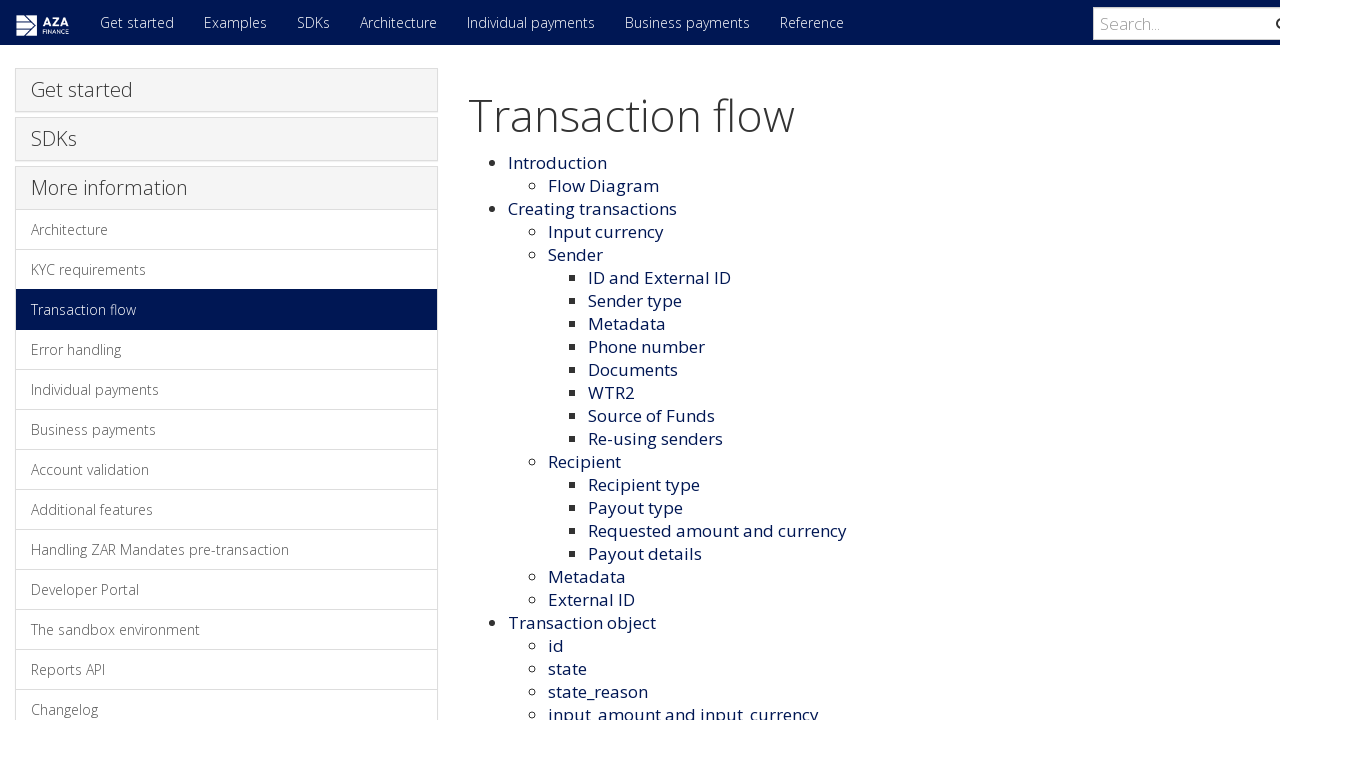

--- FILE ---
content_type: text/html; charset=utf-8
request_url: https://docs.azafinance.com/docs/transaction-flow/
body_size: 25132
content:
<!DOCTYPE html>
<html>

<head>
    <meta charset="utf-8">
    <meta http-equiv="X-UA-Compatible" content="IE=edge">
    <meta name="viewport" content="width=device-width, initial-scale=1">

    <link rel="stylesheet" href="/css/main.css">
    <link rel="stylesheet" href="/css/font-awesome.min.css">

    <link rel="icon" href="/img/logo_32.png" sizes="32x32">
    <link rel="icon" href="/img/logo_192.png" sizes="192x192">
    <link rel="apple-touch-icon" href="/img/logo_256.png">
    <meta name="msapplication-TileImage" content="/img/logo_256.png">

    <!-- Begin Jekyll SEO tag v2.8.0 -->
<title>Transaction flow | AZA Finance</title>
<meta name="generator" content="Jekyll v3.10.0" />
<meta property="og:title" content="Transaction flow" />
<meta property="og:locale" content="en_US" />
<meta name="description" content="International payments API for Africa" />
<meta property="og:description" content="International payments API for Africa" />
<link rel="canonical" href="https://docs.transferzero.com/docs/transaction-flow/" />
<meta property="og:url" content="https://docs.transferzero.com/docs/transaction-flow/" />
<meta property="og:site_name" content="AZA Finance" />
<meta property="og:type" content="article" />
<meta property="article:published_time" content="2025-11-07T05:54:31+00:00" />
<meta name="twitter:card" content="summary" />
<meta property="twitter:title" content="Transaction flow" />
<script type="application/ld+json">
{"@context":"https://schema.org","@type":"WebPage","dateModified":"2025-11-07T05:54:31+00:00","datePublished":"2025-11-07T05:54:31+00:00","description":"International payments API for Africa","headline":"Transaction flow","url":"https://docs.transferzero.com/docs/transaction-flow/"}</script>
<!-- End Jekyll SEO tag -->


    <link rel="canonical" href="https://docs.transferzero.com/docs/transaction-flow/">
    <link rel="alternate" type="application/rss+xml" title="AZA Finance" href="https://docs.transferzero.com/feed.xml" />

    <script>
        !function(){var analytics=window.analytics=window.analytics||[];if(!analytics.initialize)if(analytics.invoked)window.console&&console.error&&console.error("Segment snippet included twice.");else{analytics.invoked=!0;analytics.methods=["trackSubmit","trackClick","trackLink","trackForm","pageview","identify","reset","group","track","ready","alias","debug","page","once","off","on","addSourceMiddleware","addIntegrationMiddleware","setAnonymousId","addDestinationMiddleware"];analytics.factory=function(e){return function(){var t=Array.prototype.slice.call(arguments);t.unshift(e);analytics.push(t);return analytics}};for(var e=0;e<analytics.methods.length;e++){var key=analytics.methods[e];analytics[key]=analytics.factory(key)}analytics.load=function(key,e){var t=document.createElement("script");t.type="text/javascript";t.async=!0;t.src="https://cdn.segment.com/analytics.js/v1/" + key + "/analytics.min.js";var n=document.getElementsByTagName("script")[0];n.parentNode.insertBefore(t,n);analytics._loadOptions=e};analytics.SNIPPET_VERSION="4.13.1";
            analytics.load("t4pg8E9LkdmMVu2i5I9BuL4T0FffBAcZ");
            analytics.page();
        }}();
    </script>

    <!-- Global site tag (gtag.js) - Google Analytics -->
    <script async src="https://www.googletagmanager.com/gtag/js?id=UA-51228055-11"></script>
    <script>
        window.dataLayer = window.dataLayer || [];
        function gtag(){dataLayer.push(arguments);}
        gtag('js', new Date()); gtag('config', 'UA-51228055-11');
    </script>
</head>


<body>

    <nav class="navbar navbar-default navbar-fixed-top">
    <div class="container navbar-container">
        <div class="navbar-header">
            <button type="button" class="navbar-toggle collapsed" data-toggle="collapse" data-target="#navbar" aria-expanded="false" aria-controls="navbar">
        <span class="sr-only">Toggle navigation</span>
        <span class="icon-bar"></span>
        <span class="icon-bar"></span>
        <span class="icon-bar"></span>
      </button>
            <a class="navbar-brand" href="/">
                <span><img src="/img/logonav.png" title="AZA Finance"></span>
            </a>
        </div>
        <div id="navbar" class="collapse navbar-collapse">
            <ul class="nav navbar-nav">
                <li><a href="/docs/home/">Get started</a></li>
                <li><a href="/docs/example-payments/">Examples</a></li>
                <li><a href="/docs/sdks/">SDKs</a></li>
                <li><a href="/docs/architecture/">Architecture</a></li>
                <li><a href="/docs/individual-payments/">Individual payments</a></li>
                <li><a href="/docs/business-payments/">Business payments</a></li>
                <li><a href="/docs/reference-documentation/">Reference</a></li>
            </ul>
            <div class="navbar-right">
                <form class="navbar-form navbar-left" method="get" action="https://www.google.com/search" target="_blank">
                    <div class="form-group has-feedback">
                        <input type="hidden" name="sitesearch" value="docs.azafinance.com" />
                        <input id="search-box" class="form-control" type="text" name="q" maxlength="255" placeholder="Search..." />
                        <i class="fa fa-search form-control-feedback"></i>
                    </div>
                </form>
                <ul class="nav navbar-nav">
                    <li><a href="https://github.com/transferzero/api-documentation"><i class="fa fa-github" aria-hidden="true"></i></a></li>
                </ul>
            </div>
        </div>
    </div>
</nav>


    <div class="page-content">
        <div class="wrapper">
            <div class="container">
    <div class="row">
        <div class="col-md-4">
          <div class="panel-group" id="accordion" role="tablist" aria-multiselectable="true">

  <div class="panel panel-default">
    <div class="panel-heading">
      <h4 class="panel-title">
        <a role="button" data-toggle="collapse" data-parent="#accordion" href="#collapse-1" aria-expanded="false" aria-controls="collapse-1">
          Get started
        </a>
      </h4>
    </div>
    <div id="collapse-1" class="panel-collapse collapse" role="tabpanel" aria-label="Side Navigation">
      <div class="list-group">
        
          
          
          
          
            <a class="list-group-item " href="/docs/home/">Get started</a>
          
        
          
          
          
          
            <a class="list-group-item " href="/docs/quick-integration/">Quick Integration</a>
          
        
          
          
          
          
            <a class="list-group-item " href="/docs/example-payments/">Payments Example</a>
          
        
          
          
          
          
            
            
            <a class="list-group-item " href="/docs/additional-features/#proof-of-payment">Proof of payment</a>
          
        
      </div>
    </div>
  </div>

  <div class="panel panel-default">
    <div class="panel-heading">
      <h4 class="panel-title">
        <a role="button" data-toggle="collapse" data-parent="#accordion" href="#collapse-2" aria-expanded="false" aria-controls="collapse-2">
          SDKs
        </a>
      </h4>
    </div>
    <div id="collapse-2" class="panel-collapse collapse" role="tabpanel" aria-label="Side Navigation">
      <div class="list-group">
        
          
          
          
          
            <a class="list-group-item " href="/docs/sdks/">Software Development Kits</a>
          
        
          
          
          
          
            <a class="list-group-item " href="/docs/sdk-dotnet/">.NET SDK (C# / VB.NET)</a>
          
        
          
          
          
          
            <a class="list-group-item " href="/docs/sdk-java7/">Java 7 SDK</a>
          
        
          
          
          
          
            <a class="list-group-item " href="/docs/sdk-java8/">Java 8+ SDK</a>
          
        
          
          
          
          
            <a class="list-group-item " href="/docs/sdk-javascript/">Javascript SDK</a>
          
        
          
          
          
          
            <a class="list-group-item " href="/docs/sdk-php/">PHP SDK</a>
          
        
          
          
          
          
            <a class="list-group-item " href="/docs/sdk-ruby/">Ruby SDK</a>
          
        
      </div>
    </div>
  </div>

  <div class="panel panel-default">
    <div class="panel-heading">
      <h4 class="panel-title">
        <a role="button" data-toggle="collapse" data-parent="#accordion" href="#collapse-3" aria-expanded="false" aria-controls="collapse-3">
          More information
        </a>
      </h4>
    </div>
    <div id="collapse-3" class="panel-collapse collapse" role="tabpanel" aria-label="Side Navigation">
      <div class="list-group">
        
          
          
          
          
            <a class="list-group-item " href="/docs/architecture/">Architecture</a>
          
        
          
          
          
          
            <a class="list-group-item " href="/docs/kyc/">KYC requirements</a>
          
        
          
          
          
          
            <a class="list-group-item active" href="/docs/transaction-flow/">Transaction flow</a>
          
        
          
          
          
          
            <a class="list-group-item " href="/docs/error-handling/">Error handling</a>
          
        
          
          
          
          
            <a class="list-group-item " href="/docs/individual-payments/">Individual payments</a>
          
        
          
          
          
          
            <a class="list-group-item " href="/docs/business-payments/">Business payments</a>
          
        
          
          
          
          
            <a class="list-group-item " href="/docs/account-validation/">Account validation</a>
          
        
          
          
          
          
            <a class="list-group-item " href="/docs/additional-features/">Additional features</a>
          
        
          
          
          
          
            <a class="list-group-item " href="/docs/handling-zar-mandates/">Handling ZAR Mandates pre-transaction</a>
          
        
          
          
          
          
            <a class="list-group-item " href="/docs/developer-portal/">Developer Portal</a>
          
        
          
          
          
          
            <a class="list-group-item " href="/docs/sandbox-testing/">The sandbox environment</a>
          
        
          
          
          
          
            <a class="list-group-item " href="/docs/reports-api/">Reports API</a>
          
        
          
          
          
          
            <a class="list-group-item " href="/docs/changelog/">Changelog</a>
          
        
          
          
          
          
            <a class="list-group-item " href="/docs/reference-documentation/">Reference documentation</a>
          
        
      </div>
    </div>
  </div>

</div>

        </div>

        <div class="col-md-8">
            <h1>Transaction flow</h1>
            <div id="markdown-content-container"><ul id="markdown-toc">
  <li><a href="#introduction" id="markdown-toc-introduction">Introduction</a>    <ul>
      <li><a href="#flow-diagram" id="markdown-toc-flow-diagram">Flow Diagram</a></li>
    </ul>
  </li>
  <li><a href="#creating-transactions" id="markdown-toc-creating-transactions">Creating transactions</a>    <ul>
      <li><a href="#input-currency" id="markdown-toc-input-currency">Input currency</a></li>
      <li><a href="#sender" id="markdown-toc-sender">Sender</a>        <ul>
          <li><a href="#id-and-external-id" id="markdown-toc-id-and-external-id">ID and External ID</a></li>
          <li><a href="#sender-type" id="markdown-toc-sender-type">Sender type</a></li>
          <li><a href="#metadata" id="markdown-toc-metadata">Metadata</a></li>
          <li><a href="#phone-number" id="markdown-toc-phone-number">Phone number</a></li>
          <li><a href="#documents" id="markdown-toc-documents">Documents</a></li>
          <li><a href="#wtr2" id="markdown-toc-wtr2">WTR2</a></li>
          <li><a href="#source-of-funds" id="markdown-toc-source-of-funds">Source of Funds</a></li>
          <li><a href="#re-using-senders" id="markdown-toc-re-using-senders">Re-using senders</a></li>
        </ul>
      </li>
      <li><a href="#recipient" id="markdown-toc-recipient">Recipient</a>        <ul>
          <li><a href="#recipient-type" id="markdown-toc-recipient-type">Recipient type</a></li>
          <li><a href="#payout-type" id="markdown-toc-payout-type">Payout type</a></li>
          <li><a href="#requested-amount-and-currency" id="markdown-toc-requested-amount-and-currency">Requested amount and currency</a></li>
          <li><a href="#payout-details" id="markdown-toc-payout-details">Payout details</a></li>
        </ul>
      </li>
      <li><a href="#metadata-1" id="markdown-toc-metadata-1">Metadata</a></li>
      <li><a href="#external-id" id="markdown-toc-external-id">External ID</a></li>
    </ul>
  </li>
  <li><a href="#transaction-object" id="markdown-toc-transaction-object">Transaction object</a>    <ul>
      <li><a href="#id" id="markdown-toc-id">id</a></li>
      <li><a href="#state" id="markdown-toc-state">state</a></li>
      <li><a href="#state_reason" id="markdown-toc-state_reason">state_reason</a></li>
      <li><a href="#input_amount-and-input_currency" id="markdown-toc-input_amount-and-input_currency">input_amount and input_currency</a>        <ul>
          <li><a href="#state_reason_details" id="markdown-toc-state_reason_details">state_reason_details</a>            <ul>
              <li><a href="#code" id="markdown-toc-code">code</a></li>
              <li><a href="#category" id="markdown-toc-category">category</a></li>
              <li><a href="#messages" id="markdown-toc-messages">messages</a></li>
              <li><a href="#description" id="markdown-toc-description">description</a></li>
            </ul>
          </li>
        </ul>
      </li>
      <li><a href="#sender-1" id="markdown-toc-sender-1">sender</a></li>
      <li><a href="#recipients" id="markdown-toc-recipients">recipients</a>        <ul>
          <li><a href="#id-1" id="markdown-toc-id-1">id</a></li>
          <li><a href="#output_amount-and-output_currency" id="markdown-toc-output_amount-and-output_currency">output_amount and output_currency</a></li>
          <li><a href="#state-1" id="markdown-toc-state-1">state</a></li>
          <li><a href="#state_reason-1" id="markdown-toc-state_reason-1">state_reason</a></li>
          <li><a href="#state_reason_details-1" id="markdown-toc-state_reason_details-1">state_reason_details</a>            <ul>
              <li><a href="#code-1" id="markdown-toc-code-1">code</a></li>
              <li><a href="#category-1" id="markdown-toc-category-1">category</a></li>
              <li><a href="#messages-1" id="markdown-toc-messages-1">messages</a></li>
              <li><a href="#description-1" id="markdown-toc-description-1">description</a></li>
            </ul>
          </li>
          <li><a href="#editable" id="markdown-toc-editable">editable</a></li>
          <li><a href="#may_cancel" id="markdown-toc-may_cancel">may_cancel</a></li>
          <li><a href="#payout_methodfields" id="markdown-toc-payout_methodfields">payout_method.fields</a></li>
          <li><a href="#external_id" id="markdown-toc-external_id">external_id</a></li>
        </ul>
      </li>
    </ul>
  </li>
  <li><a href="#funding-transactions" id="markdown-toc-funding-transactions">Funding transactions</a>    <ul>
      <li><a href="#creating-and-funding-a-transaction-simultaneously" id="markdown-toc-creating-and-funding-a-transaction-simultaneously">Creating and funding a transaction simultaneously</a></li>
    </ul>
  </li>
  <li><a href="#checking-the-state-of-the-transaction" id="markdown-toc-checking-the-state-of-the-transaction">Checking the state of the transaction</a></li>
  <li><a href="#receiving-error-messages" id="markdown-toc-receiving-error-messages">Receiving error messages</a></li>
  <li><a href="#cancelling-recipients-and-transactions" id="markdown-toc-cancelling-recipients-and-transactions">Cancelling recipients and transactions</a></li>
</ul>

<h1 id="introduction">Introduction</h1>

<p>Transactions are the main objects in the AZA Finance API, so it’s important to understand how to create and manage them. Transactions facilitate money movement from one Sender in a specific currency to one or multiple Recipients in another currency.</p>

<p>The main flow of a successful transaction flow is the following:</p>

<ul>
  <li>Transaction is created linking the Sender to the Recipient(s) with the requested amounts.</li>
  <li>Once the sender is KYC’d and approved the transaction can be funded.</li>
  <li>Once the transaction is funded, we will initiate the payout to the recipient(s).</li>
  <li>After the recipient (or all recipients) has received the money, the transaction is finished.</li>
</ul>

<p>Unfortunately not all transactions are successful. The main causes of issues are the following:</p>

<ul>
  <li>Transactions are cancelled automatically if they are not funded within the first hour of creation.</li>
  <li>The recipient details might be wrong (for example the destination bank account number is invalid), or there are other issues blocking the successful payout. In these cases the transaction has to be cancelled.</li>
  <li>Once the transaction is cancelled, we will refund the money automatically to the account balance.</li>
</ul>

<h2 id="flow-diagram">Flow Diagram</h2>

<p><img src="/img/transaction_flow/api-flow-diagram.png" alt="api-flow-diagram" /></p>

<h1 id="creating-transactions">Creating transactions</h1>

<p>Transactions can be created by calling the <code class="language-plaintext highlighter-rouge">POST /v1/transactions</code> endpoint. The template of transaction requests is the following:</p>

<div id="transaction-structure" class="example-tabbar">
    <ul class="nav nav-tabs" role="tablist">
        <li role="presentation" class="active"><a href="#tab-transaction-structure-raw" aria-controls="tab-transaction-structure-raw" role="tab" data-toggle="tab">Plain API</a></li>
        
        
        
        
        
        
        
    </ul>

    <div class="tab-content">
        <div role="tabpanel" class="tab-pane panel panel-default active" id="tab-transaction-structure-raw"><div class="panel-body">
<div class="language-javascript highlighter-rouge"><div class="highlight"><pre class="highlight"><code><span class="p">{</span>
   <span class="dl">"</span><span class="s2">transaction</span><span class="dl">"</span><span class="p">:{</span>
      <span class="dl">"</span><span class="s2">input_currency</span><span class="dl">"</span><span class="p">:</span> <span class="c1">// currency to pay in,</span>
      <span class="dl">"</span><span class="s2">sender</span><span class="dl">"</span><span class="p">:{</span>
         <span class="c1">// details of the sender</span>
      <span class="p">},</span>
      <span class="dl">"</span><span class="s2">recipients</span><span class="dl">"</span><span class="p">:[</span>
         <span class="p">{</span>
            <span class="dl">"</span><span class="s2">requested_amount</span><span class="dl">"</span><span class="p">:</span> <span class="c1">// the amount to pay out,</span>
            <span class="dl">"</span><span class="s2">requested_currency</span><span class="dl">"</span><span class="p">:</span> <span class="c1">// the currency of the amount,</span>
            <span class="dl">"</span><span class="s2">type</span><span class="dl">"</span><span class="p">:</span> <span class="dl">"</span><span class="s2">person</span><span class="dl">"</span><span class="p">,</span> <span class="c1">// the type of the recipient, either person or business</span>
            <span class="dl">"</span><span class="s2">payout_method</span><span class="dl">"</span><span class="p">:{</span>
               <span class="dl">"</span><span class="s2">type</span><span class="dl">"</span><span class="p">:</span> <span class="c1">// method of the payout,</span>
               <span class="dl">"</span><span class="s2">details</span><span class="dl">"</span><span class="p">:{</span>
                  <span class="c1">// details of the recipient</span>
               <span class="p">}</span>
            <span class="p">}</span>
         <span class="p">}</span>
      <span class="p">],</span>
      <span class="dl">"</span><span class="s2">metadata</span><span class="dl">"</span><span class="p">:</span> <span class="c1">// optional metadata</span>
      <span class="dl">"</span><span class="s2">external_id</span><span class="dl">"</span><span class="p">:</span> <span class="c1">// optional parameter for adding a custom ID to transactions</span>
   <span class="p">}</span>
<span class="p">}</span>
</code></pre></div></div>
</div></div>
        
        
        
        
        
        
        
    </div>
</div>

<p>Note that the <code class="language-plaintext highlighter-rouge">external_id</code> field is optional but we prefer if you use it. Please see <a href="#external-id">external ID</a> for further information.</p>

<p>A full example transaction creation request with sender creation from <code class="language-plaintext highlighter-rouge">USD</code> to <code class="language-plaintext highlighter-rouge">NGN</code> would look like the following:</p>

<!-- CODE_EXAMPLE_START transaction-example
JSON_START
{
  "transaction": {
    "sender": {
      "first_name": "Jane",
      "last_name": "Doe",
      "phone_country": "US",
      "phone_number": "+15555551234", // E.164 international format
      "country": "US",
      "city": "New York",
      "street": "20 W 34th St",
      "postal_code": "10001",
      "address_description": "",
      "birth_date": "1974-12-24",
      "email": "info@transferzero.com",
      "external_id": "Sender:US:234523",
      "documents": [ ],
      "ip": "127.0.0.1",
      "metadata": {}
    },
    "recipients": [
      {
        "requested_amount": "100",
        "requested_currency": "USD",
        "type": "person",
        "payout_method": {
          "type": "NGN::Bank",
          "details": {
            "first_name": "John",
            "last_name": "Doe",
            "bank_account": "1234567890",
            "bank_code": "082",
            "bank_account_type": "20"
          }
        }
      }
    ],
    "input_currency": "USD",
    "metadata": {},
    "external_id": "Transaction:NGN:17523"
  }
}
JSON_END

CODE_START
CREATE_START sender Sender
SET LIT first_name "Jane"
SET LIT last_name "Doe"
SET LIT phone_country "US"
SET LIT phone_number "+15555551234" // E.164 international format
SET LIT country "US"
SET LIT city "New York"
SET LIT street "20 W 34th St"
SET LIT postal_code "10001"
SET LIT address_description ""
SET DATE birth_date "1974-12-24"
SET LIT email "info@transferzero.com"
SET LIT external_id "Sender:US:234523"
SET LIT ip "127.0.0.1"
SET EMPTY_ARRAY documents Document
CREATE_END

CREATE_START details PayoutMethodDetails
SET LIT first_name "John"
SET LIT last_name "Doe"
SET LIT bank_account "1234567890"
SET LIT bank_code "082"
SET ENUM bank_account_type PayoutMethodBankAccountTypeEnum 20
CREATE_END

CREATE_START payout PayoutMethod
SET LIT type "NGN::Bank"
SET VAR details details
CREATE_END

CREATE_START recipient Recipient
SET BIGNUM requested_amount 100000
SET LIT requested_currency "NGN"
SET LIT type "person"
SET VAR payout_method payout
CREATE_END

CREATE_START transaction Transaction
SET VAR sender sender
SET VAR_ARRAY recipients Recipient recipient
SET LIT input_currency "NGN"
SET LIT external_id "Transaction:NGN:17523"
CREATE_END
CODE_END
CODE_EXAMPLE_END -->

<p><!-- AUTO_GENERATED_CONTENT_START --></p>

<div id="gen-transaction-example" class="example-tabbar">
    <ul class="nav nav-tabs" role="tablist">
        <li role="presentation" class="active"><a href="#tab-gen-transaction-example-raw" aria-controls="tab-gen-transaction-example-raw" role="tab" data-toggle="tab">Plain API</a></li>
        <li role="presentation"><a href="#tab-gen-transaction-example-csharp" aria-controls="tab-gen-transaction-example-csharp" role="tab" data-toggle="tab">C#</a></li>
        <li role="presentation"><a href="#tab-gen-transaction-example-vb" aria-controls="tab-gen-transaction-example-vb" role="tab" data-toggle="tab">VB.NET</a></li>
        <li role="presentation"><a href="#tab-gen-transaction-example-java" aria-controls="tab-gen-transaction-example-java" role="tab" data-toggle="tab">Java</a></li>
        
        <li role="presentation"><a href="#tab-gen-transaction-example-js" aria-controls="tab-gen-transaction-example-js" role="tab" data-toggle="tab">JavaScript</a></li>
        <li role="presentation"><a href="#tab-gen-transaction-example-php" aria-controls="tab-gen-transaction-example-php" role="tab" data-toggle="tab">PHP</a></li>
        <li role="presentation"><a href="#tab-gen-transaction-example-ruby" aria-controls="tab-gen-transaction-example-ruby" role="tab" data-toggle="tab">Ruby</a></li>
    </ul>

    <div class="tab-content">
        <div role="tabpanel" class="tab-pane panel panel-default active" id="tab-gen-transaction-example-raw"><div class="panel-body">
<div class="language-javascript highlighter-rouge"><div class="highlight"><pre class="highlight"><code><span class="p">{</span>
  <span class="dl">"</span><span class="s2">transaction</span><span class="dl">"</span><span class="p">:</span> <span class="p">{</span>
    <span class="dl">"</span><span class="s2">sender</span><span class="dl">"</span><span class="p">:</span> <span class="p">{</span>
      <span class="dl">"</span><span class="s2">first_name</span><span class="dl">"</span><span class="p">:</span> <span class="dl">"</span><span class="s2">Jane</span><span class="dl">"</span><span class="p">,</span>
      <span class="dl">"</span><span class="s2">last_name</span><span class="dl">"</span><span class="p">:</span> <span class="dl">"</span><span class="s2">Doe</span><span class="dl">"</span><span class="p">,</span>
      <span class="dl">"</span><span class="s2">phone_country</span><span class="dl">"</span><span class="p">:</span> <span class="dl">"</span><span class="s2">US</span><span class="dl">"</span><span class="p">,</span>
      <span class="dl">"</span><span class="s2">phone_number</span><span class="dl">"</span><span class="p">:</span> <span class="dl">"</span><span class="s2">+15555551234</span><span class="dl">"</span><span class="p">,</span> <span class="c1">// E.164 international format</span>
      <span class="dl">"</span><span class="s2">country</span><span class="dl">"</span><span class="p">:</span> <span class="dl">"</span><span class="s2">US</span><span class="dl">"</span><span class="p">,</span>
      <span class="dl">"</span><span class="s2">city</span><span class="dl">"</span><span class="p">:</span> <span class="dl">"</span><span class="s2">New York</span><span class="dl">"</span><span class="p">,</span>
      <span class="dl">"</span><span class="s2">street</span><span class="dl">"</span><span class="p">:</span> <span class="dl">"</span><span class="s2">20 W 34th St</span><span class="dl">"</span><span class="p">,</span>
      <span class="dl">"</span><span class="s2">postal_code</span><span class="dl">"</span><span class="p">:</span> <span class="dl">"</span><span class="s2">10001</span><span class="dl">"</span><span class="p">,</span>
      <span class="dl">"</span><span class="s2">address_description</span><span class="dl">"</span><span class="p">:</span> <span class="dl">""</span><span class="p">,</span>
      <span class="dl">"</span><span class="s2">birth_date</span><span class="dl">"</span><span class="p">:</span> <span class="dl">"</span><span class="s2">1974-12-24</span><span class="dl">"</span><span class="p">,</span>
      <span class="dl">"</span><span class="s2">email</span><span class="dl">"</span><span class="p">:</span> <span class="dl">"</span><span class="s2">info@transferzero.com</span><span class="dl">"</span><span class="p">,</span>
      <span class="dl">"</span><span class="s2">external_id</span><span class="dl">"</span><span class="p">:</span> <span class="dl">"</span><span class="s2">Sender:US:234523</span><span class="dl">"</span><span class="p">,</span>
      <span class="dl">"</span><span class="s2">documents</span><span class="dl">"</span><span class="p">:</span> <span class="p">[</span> <span class="p">],</span>
      <span class="dl">"</span><span class="s2">ip</span><span class="dl">"</span><span class="p">:</span> <span class="dl">"</span><span class="s2">127.0.0.1</span><span class="dl">"</span><span class="p">,</span>
      <span class="dl">"</span><span class="s2">metadata</span><span class="dl">"</span><span class="p">:</span> <span class="p">{}</span>
    <span class="p">},</span>
    <span class="dl">"</span><span class="s2">recipients</span><span class="dl">"</span><span class="p">:</span> <span class="p">[</span>
      <span class="p">{</span>
        <span class="dl">"</span><span class="s2">requested_amount</span><span class="dl">"</span><span class="p">:</span> <span class="dl">"</span><span class="s2">100</span><span class="dl">"</span><span class="p">,</span>
        <span class="dl">"</span><span class="s2">requested_currency</span><span class="dl">"</span><span class="p">:</span> <span class="dl">"</span><span class="s2">USD</span><span class="dl">"</span><span class="p">,</span>
        <span class="dl">"</span><span class="s2">type</span><span class="dl">"</span><span class="p">:</span> <span class="dl">"</span><span class="s2">person</span><span class="dl">"</span><span class="p">,</span>
        <span class="dl">"</span><span class="s2">payout_method</span><span class="dl">"</span><span class="p">:</span> <span class="p">{</span>
          <span class="dl">"</span><span class="s2">type</span><span class="dl">"</span><span class="p">:</span> <span class="dl">"</span><span class="s2">NGN::Bank</span><span class="dl">"</span><span class="p">,</span>
          <span class="dl">"</span><span class="s2">details</span><span class="dl">"</span><span class="p">:</span> <span class="p">{</span>
            <span class="dl">"</span><span class="s2">first_name</span><span class="dl">"</span><span class="p">:</span> <span class="dl">"</span><span class="s2">John</span><span class="dl">"</span><span class="p">,</span>
            <span class="dl">"</span><span class="s2">last_name</span><span class="dl">"</span><span class="p">:</span> <span class="dl">"</span><span class="s2">Doe</span><span class="dl">"</span><span class="p">,</span>
            <span class="dl">"</span><span class="s2">bank_account</span><span class="dl">"</span><span class="p">:</span> <span class="dl">"</span><span class="s2">1234567890</span><span class="dl">"</span><span class="p">,</span>
            <span class="dl">"</span><span class="s2">bank_code</span><span class="dl">"</span><span class="p">:</span> <span class="dl">"</span><span class="s2">082</span><span class="dl">"</span><span class="p">,</span>
            <span class="dl">"</span><span class="s2">bank_account_type</span><span class="dl">"</span><span class="p">:</span> <span class="dl">"</span><span class="s2">20</span><span class="dl">"</span>
          <span class="p">}</span>
        <span class="p">}</span>
      <span class="p">}</span>
    <span class="p">],</span>
    <span class="dl">"</span><span class="s2">input_currency</span><span class="dl">"</span><span class="p">:</span> <span class="dl">"</span><span class="s2">USD</span><span class="dl">"</span><span class="p">,</span>
    <span class="dl">"</span><span class="s2">metadata</span><span class="dl">"</span><span class="p">:</span> <span class="p">{},</span>
    <span class="dl">"</span><span class="s2">external_id</span><span class="dl">"</span><span class="p">:</span> <span class="dl">"</span><span class="s2">Transaction:NGN:17523</span><span class="dl">"</span>
  <span class="p">}</span>
<span class="p">}</span>
</code></pre></div></div>
</div></div>
        <div role="tabpanel" class="tab-pane panel panel-default" id="tab-gen-transaction-example-csharp"><div class="panel-body">
<div class="language-csharp highlighter-rouge"><div class="highlight"><pre class="highlight"><code><span class="n">Sender</span> <span class="n">sender</span> <span class="p">=</span> <span class="k">new</span> <span class="nf">Sender</span><span class="p">(</span>
  <span class="n">firstName</span><span class="p">:</span> <span class="s">"Jane"</span><span class="p">,</span>
  <span class="n">lastName</span><span class="p">:</span> <span class="s">"Doe"</span><span class="p">,</span>
  <span class="n">phoneCountry</span><span class="p">:</span> <span class="s">"US"</span><span class="p">,</span>
  <span class="n">phoneNumber</span><span class="p">:</span> <span class="s">"+15555551234"</span><span class="p">,</span> <span class="c1">// E.164 international format</span>
  <span class="n">country</span><span class="p">:</span> <span class="s">"US"</span><span class="p">,</span>
  <span class="n">city</span><span class="p">:</span> <span class="s">"New York"</span><span class="p">,</span>
  <span class="n">street</span><span class="p">:</span> <span class="s">"20 W 34th St"</span><span class="p">,</span>
  <span class="n">postalCode</span><span class="p">:</span> <span class="s">"10001"</span><span class="p">,</span>
  <span class="n">addressDescription</span><span class="p">:</span> <span class="s">""</span><span class="p">,</span>
  <span class="n">birthDate</span><span class="p">:</span> <span class="n">DateTime</span><span class="p">.</span><span class="nf">Parse</span><span class="p">(</span><span class="s">"1974-12-24"</span><span class="p">),</span>
  <span class="n">email</span><span class="p">:</span> <span class="s">"info@transferzero.com"</span><span class="p">,</span>
  <span class="n">externalId</span><span class="p">:</span> <span class="s">"Sender:US:234523"</span><span class="p">,</span>
  <span class="n">ip</span><span class="p">:</span> <span class="s">"127.0.0.1"</span><span class="p">,</span>
  <span class="n">documents</span><span class="p">:</span> <span class="k">new</span> <span class="n">List</span><span class="p">&lt;</span><span class="n">Document</span><span class="p">&gt;());</span>

<span class="n">PayoutMethodDetails</span> <span class="n">details</span> <span class="p">=</span> <span class="k">new</span> <span class="nf">PayoutMethodDetails</span><span class="p">(</span>
  <span class="n">firstName</span><span class="p">:</span> <span class="s">"John"</span><span class="p">,</span>
  <span class="n">lastName</span><span class="p">:</span> <span class="s">"Doe"</span><span class="p">,</span>
  <span class="n">bankAccount</span><span class="p">:</span> <span class="s">"1234567890"</span><span class="p">,</span>
  <span class="n">bankCode</span><span class="p">:</span> <span class="s">"082"</span><span class="p">,</span>
  <span class="n">bankAccountType</span><span class="p">:</span> <span class="n">PayoutMethodBankAccountTypeEnum</span><span class="p">.</span><span class="n">_20</span><span class="p">);</span>

<span class="n">PayoutMethod</span> <span class="n">payout</span> <span class="p">=</span> <span class="k">new</span> <span class="nf">PayoutMethod</span><span class="p">(</span>
  <span class="n">type</span><span class="p">:</span> <span class="s">"NGN::Bank"</span><span class="p">,</span>
  <span class="n">details</span><span class="p">:</span> <span class="n">details</span><span class="p">);</span>

<span class="n">Recipient</span> <span class="n">recipient</span> <span class="p">=</span> <span class="k">new</span> <span class="nf">Recipient</span><span class="p">(</span>
  <span class="n">requestedAmount</span><span class="p">:</span> <span class="m">100000</span><span class="p">,</span>
  <span class="n">requestedCurrency</span><span class="p">:</span> <span class="s">"NGN"</span><span class="p">,</span>
  <span class="n">type</span><span class="p">:</span> <span class="s">"person"</span><span class="p">,</span>
  <span class="n">payoutMethod</span><span class="p">:</span> <span class="n">payout</span><span class="p">);</span>

<span class="n">Transaction</span> <span class="n">transaction</span> <span class="p">=</span> <span class="k">new</span> <span class="nf">Transaction</span><span class="p">(</span>
  <span class="n">sender</span><span class="p">:</span> <span class="n">sender</span><span class="p">,</span>
  <span class="n">recipients</span><span class="p">:</span> <span class="k">new</span> <span class="n">List</span><span class="p">&lt;</span><span class="n">Recipient</span><span class="p">&gt;()</span> <span class="p">{</span> <span class="n">recipient</span> <span class="p">},</span>
  <span class="n">inputCurrency</span><span class="p">:</span> <span class="s">"NGN"</span><span class="p">,</span>
  <span class="n">externalId</span><span class="p">:</span> <span class="s">"Transaction:NGN:17523"</span><span class="p">);</span>
</code></pre></div></div>
</div></div>
        <div role="tabpanel" class="tab-pane panel panel-default" id="tab-gen-transaction-example-vb"><div class="panel-body">
<div class="language-vb highlighter-rouge"><div class="highlight"><pre class="highlight"><code><span class="k">Dim</span> <span class="nv">sender</span> <span class="n">as</span> <span class="n">Sender</span> <span class="o">=</span> <span class="k">New</span> <span class="n">Sender</span><span class="p">(</span>
  <span class="n">firstName</span><span class="p">:</span><span class="o">=</span><span class="s">"Jane"</span><span class="p">,</span>
  <span class="n">lastName</span><span class="p">:</span><span class="o">=</span><span class="s">"Doe"</span><span class="p">,</span>
  <span class="n">phoneCountry</span><span class="p">:</span><span class="o">=</span><span class="s">"US"</span><span class="p">,</span>
  <span class="n">phoneNumber</span><span class="p">:</span><span class="o">=</span><span class="s">"+15555551234"</span><span class="p">,</span> <span class="c1">' E.164 international format</span>
  <span class="n">country</span><span class="p">:</span><span class="o">=</span><span class="s">"US"</span><span class="p">,</span>
  <span class="n">city</span><span class="p">:</span><span class="o">=</span><span class="s">"New York"</span><span class="p">,</span>
  <span class="n">street</span><span class="p">:</span><span class="o">=</span><span class="s">"20 W 34th St"</span><span class="p">,</span>
  <span class="n">postalCode</span><span class="p">:</span><span class="o">=</span><span class="s">"10001"</span><span class="p">,</span>
  <span class="n">addressDescription</span><span class="p">:</span><span class="o">=</span><span class="s">""</span><span class="p">,</span>
  <span class="n">birthDate</span><span class="p">:</span><span class="o">=</span><span class="n">DateTime</span><span class="p">.</span><span class="n">Parse</span><span class="p">(</span><span class="s">"1974-12-24"</span><span class="p">),</span>
  <span class="n">email</span><span class="p">:</span><span class="o">=</span><span class="s">"info@transferzero.com"</span><span class="p">,</span>
  <span class="n">externalId</span><span class="p">:</span><span class="o">=</span><span class="s">"Sender:US:234523"</span><span class="p">,</span>
  <span class="n">ip</span><span class="p">:</span><span class="o">=</span><span class="s">"127.0.0.1"</span><span class="p">,</span>
  <span class="n">documents</span><span class="p">:</span><span class="o">=</span><span class="k">New</span> <span class="n">List</span><span class="p">(</span><span class="k">Of</span> <span class="n">Document</span><span class="p">)()))</span>

<span class="k">Dim</span> <span class="nv">details</span> <span class="n">as</span> <span class="n">PayoutMethodDetails</span> <span class="o">=</span> <span class="k">New</span> <span class="n">PayoutMethodDetails</span><span class="p">(</span>
  <span class="n">firstName</span><span class="p">:</span><span class="o">=</span><span class="s">"John"</span><span class="p">,</span>
  <span class="n">lastName</span><span class="p">:</span><span class="o">=</span><span class="s">"Doe"</span><span class="p">,</span>
  <span class="n">bankAccount</span><span class="p">:</span><span class="o">=</span><span class="s">"1234567890"</span><span class="p">,</span>
  <span class="n">bankCode</span><span class="p">:</span><span class="o">=</span><span class="s">"082"</span><span class="p">,</span>
  <span class="n">bankAccountType</span><span class="p">:</span><span class="o">=</span><span class="n">PayoutMethodBankAccountTypeEnum</span><span class="p">.</span><span class="n">_20</span><span class="p">)</span>

<span class="k">Dim</span> <span class="nv">payout</span> <span class="n">as</span> <span class="n">PayoutMethod</span> <span class="o">=</span> <span class="k">New</span> <span class="n">PayoutMethod</span><span class="p">(</span>
  <span class="n">type</span><span class="p">:</span><span class="o">=</span><span class="s">"NGN::Bank"</span><span class="p">,</span>
  <span class="n">details</span><span class="p">:</span><span class="o">=</span><span class="n">details</span><span class="p">)</span>

<span class="k">Dim</span> <span class="nv">recipient</span> <span class="n">as</span> <span class="n">Recipient</span> <span class="o">=</span> <span class="k">New</span> <span class="n">Recipient</span><span class="p">(</span>
  <span class="n">requestedAmount</span><span class="p">:</span><span class="o">=</span><span class="mi">100000</span><span class="p">,</span>
  <span class="n">requestedCurrency</span><span class="p">:</span><span class="o">=</span><span class="s">"NGN"</span><span class="p">,</span>
  <span class="n">type</span><span class="p">:</span><span class="o">=</span><span class="s">"person"</span><span class="p">,</span>
  <span class="n">payoutMethod</span><span class="p">:</span><span class="o">=</span><span class="n">payout</span><span class="p">)</span>

<span class="k">Dim</span> <span class="nv">transaction</span> <span class="n">as</span> <span class="n">Transaction</span> <span class="o">=</span> <span class="k">New</span> <span class="n">Transaction</span><span class="p">(</span>
  <span class="n">sender</span><span class="p">:</span><span class="o">=</span><span class="n">sender</span><span class="p">,</span>
  <span class="n">recipients</span><span class="p">:</span><span class="o">=</span><span class="k">New</span> <span class="n">List</span><span class="p">(</span><span class="k">Of</span> <span class="n">Recipient</span><span class="p">)()</span> <span class="n">From</span> <span class="p">{</span> <span class="n">recipient</span> <span class="p">},</span>
  <span class="n">inputCurrency</span><span class="p">:</span><span class="o">=</span><span class="s">"NGN"</span><span class="p">,</span>
  <span class="n">externalId</span><span class="p">:</span><span class="o">=</span><span class="s">"Transaction:NGN:17523"</span><span class="p">)</span>
</code></pre></div></div>
</div></div>
        <div role="tabpanel" class="tab-pane panel panel-default" id="tab-gen-transaction-example-java"><div class="panel-body">
<div class="language-java highlighter-rouge"><div class="highlight"><pre class="highlight"><code><span class="nc">Sender</span> <span class="n">sender</span> <span class="o">=</span> <span class="k">new</span> <span class="nc">Sender</span><span class="o">();</span>
<span class="n">sender</span><span class="o">.</span><span class="na">setFirstName</span><span class="o">(</span><span class="s">"Jane"</span><span class="o">);</span>
<span class="n">sender</span><span class="o">.</span><span class="na">setLastName</span><span class="o">(</span><span class="s">"Doe"</span><span class="o">);</span>
<span class="n">sender</span><span class="o">.</span><span class="na">setPhoneCountry</span><span class="o">(</span><span class="s">"US"</span><span class="o">);</span>
<span class="n">sender</span><span class="o">.</span><span class="na">setPhoneNumber</span><span class="o">(</span><span class="s">"+15555551234"</span><span class="o">);</span> <span class="c1">// E.164 international format</span>
<span class="n">sender</span><span class="o">.</span><span class="na">setCountry</span><span class="o">(</span><span class="s">"US"</span><span class="o">);</span>
<span class="n">sender</span><span class="o">.</span><span class="na">setCity</span><span class="o">(</span><span class="s">"New York"</span><span class="o">);</span>
<span class="n">sender</span><span class="o">.</span><span class="na">setStreet</span><span class="o">(</span><span class="s">"20 W 34th St"</span><span class="o">);</span>
<span class="n">sender</span><span class="o">.</span><span class="na">setPostalCode</span><span class="o">(</span><span class="s">"10001"</span><span class="o">);</span>
<span class="n">sender</span><span class="o">.</span><span class="na">setAddressDescription</span><span class="o">(</span><span class="s">""</span><span class="o">);</span>
<span class="n">sender</span><span class="o">.</span><span class="na">setBirthDate</span><span class="o">(</span><span class="nc">LocalDate</span><span class="o">.</span><span class="na">parse</span><span class="o">(</span><span class="s">"1974-12-24"</span><span class="o">));</span>
<span class="n">sender</span><span class="o">.</span><span class="na">setEmail</span><span class="o">(</span><span class="s">"info@transferzero.com"</span><span class="o">);</span>
<span class="n">sender</span><span class="o">.</span><span class="na">setExternalId</span><span class="o">(</span><span class="s">"Sender:US:234523"</span><span class="o">);</span>
<span class="n">sender</span><span class="o">.</span><span class="na">setIp</span><span class="o">(</span><span class="s">"127.0.0.1"</span><span class="o">);</span>
<span class="n">sender</span><span class="o">.</span><span class="na">setDocuments</span><span class="o">(</span><span class="k">new</span> <span class="nc">ArrayList</span><span class="o">&lt;&gt;());</span>

<span class="nc">PayoutMethodDetails</span> <span class="n">details</span> <span class="o">=</span> <span class="k">new</span> <span class="nc">PayoutMethodDetails</span><span class="o">();</span>
<span class="n">details</span><span class="o">.</span><span class="na">setFirstName</span><span class="o">(</span><span class="s">"John"</span><span class="o">);</span>
<span class="n">details</span><span class="o">.</span><span class="na">setLastName</span><span class="o">(</span><span class="s">"Doe"</span><span class="o">);</span>
<span class="n">details</span><span class="o">.</span><span class="na">setBankAccount</span><span class="o">(</span><span class="s">"1234567890"</span><span class="o">);</span>
<span class="n">details</span><span class="o">.</span><span class="na">setBankCode</span><span class="o">(</span><span class="s">"082"</span><span class="o">);</span>
<span class="n">details</span><span class="o">.</span><span class="na">setBankAccountType</span><span class="o">(</span><span class="nc">PayoutMethodBankAccountTypeEnum</span><span class="o">.</span><span class="na">_20</span><span class="o">);</span>

<span class="nc">PayoutMethod</span> <span class="n">payout</span> <span class="o">=</span> <span class="k">new</span> <span class="nc">PayoutMethod</span><span class="o">();</span>
<span class="n">payout</span><span class="o">.</span><span class="na">setType</span><span class="o">(</span><span class="s">"NGN::Bank"</span><span class="o">);</span>
<span class="n">payout</span><span class="o">.</span><span class="na">setDetails</span><span class="o">(</span><span class="n">details</span><span class="o">);</span>

<span class="nc">Recipient</span> <span class="n">recipient</span> <span class="o">=</span> <span class="k">new</span> <span class="nc">Recipient</span><span class="o">();</span>
<span class="n">recipient</span><span class="o">.</span><span class="na">setRequestedAmount</span><span class="o">(</span><span class="k">new</span> <span class="nc">BigDecimal</span><span class="o">(</span><span class="s">"100000"</span><span class="o">));</span>
<span class="n">recipient</span><span class="o">.</span><span class="na">setRequestedCurrency</span><span class="o">(</span><span class="s">"NGN"</span><span class="o">);</span>
<span class="n">recipient</span><span class="o">.</span><span class="na">setType</span><span class="o">(</span><span class="s">"person"</span><span class="o">);</span>
<span class="n">recipient</span><span class="o">.</span><span class="na">setPayoutMethod</span><span class="o">(</span><span class="n">payout</span><span class="o">);</span>

<span class="nc">Transaction</span> <span class="n">transaction</span> <span class="o">=</span> <span class="k">new</span> <span class="nc">Transaction</span><span class="o">();</span>
<span class="n">transaction</span><span class="o">.</span><span class="na">setSender</span><span class="o">(</span><span class="n">sender</span><span class="o">);</span>
<span class="n">transaction</span><span class="o">.</span><span class="na">addRecipientsItem</span><span class="o">(</span><span class="n">recipient</span><span class="o">);</span>
<span class="n">transaction</span><span class="o">.</span><span class="na">setInputCurrency</span><span class="o">(</span><span class="s">"NGN"</span><span class="o">);</span>
<span class="n">transaction</span><span class="o">.</span><span class="na">setExternalId</span><span class="o">(</span><span class="s">"Transaction:NGN:17523"</span><span class="o">);</span>
</code></pre></div></div>
</div></div>
        
        <div role="tabpanel" class="tab-pane panel panel-default" id="tab-gen-transaction-example-js"><div class="panel-body">
<div class="language-js highlighter-rouge"><div class="highlight"><pre class="highlight"><code><span class="kd">const</span> <span class="nx">sender</span> <span class="o">=</span> <span class="k">new</span> <span class="nx">TransferZeroSdk</span><span class="p">.</span><span class="nx">Sender</span><span class="p">();</span>
<span class="nx">sender</span><span class="p">.</span><span class="nx">first_name</span> <span class="o">=</span> <span class="dl">"</span><span class="s2">Jane</span><span class="dl">"</span><span class="p">;</span>
<span class="nx">sender</span><span class="p">.</span><span class="nx">last_name</span> <span class="o">=</span> <span class="dl">"</span><span class="s2">Doe</span><span class="dl">"</span><span class="p">;</span>
<span class="nx">sender</span><span class="p">.</span><span class="nx">phone_country</span> <span class="o">=</span> <span class="dl">"</span><span class="s2">US</span><span class="dl">"</span><span class="p">;</span>
<span class="nx">sender</span><span class="p">.</span><span class="nx">phone_number</span> <span class="o">=</span> <span class="dl">"</span><span class="s2">+15555551234</span><span class="dl">"</span><span class="p">;</span> <span class="c1">// E.164 international format</span>
<span class="nx">sender</span><span class="p">.</span><span class="nx">country</span> <span class="o">=</span> <span class="dl">"</span><span class="s2">US</span><span class="dl">"</span><span class="p">;</span>
<span class="nx">sender</span><span class="p">.</span><span class="nx">city</span> <span class="o">=</span> <span class="dl">"</span><span class="s2">New York</span><span class="dl">"</span><span class="p">;</span>
<span class="nx">sender</span><span class="p">.</span><span class="nx">street</span> <span class="o">=</span> <span class="dl">"</span><span class="s2">20 W 34th St</span><span class="dl">"</span><span class="p">;</span>
<span class="nx">sender</span><span class="p">.</span><span class="nx">postal_code</span> <span class="o">=</span> <span class="dl">"</span><span class="s2">10001</span><span class="dl">"</span><span class="p">;</span>
<span class="nx">sender</span><span class="p">.</span><span class="nx">address_description</span> <span class="o">=</span> <span class="dl">""</span><span class="p">;</span>
<span class="nx">sender</span><span class="p">.</span><span class="nx">birth_date</span> <span class="o">=</span> <span class="dl">"</span><span class="s2">1974-12-24</span><span class="dl">"</span><span class="p">;</span>
<span class="nx">sender</span><span class="p">.</span><span class="nx">email</span> <span class="o">=</span> <span class="dl">"</span><span class="s2">info@transferzero.com</span><span class="dl">"</span><span class="p">;</span>
<span class="nx">sender</span><span class="p">.</span><span class="nx">external_id</span> <span class="o">=</span> <span class="dl">"</span><span class="s2">Sender:US:234523</span><span class="dl">"</span><span class="p">;</span>
<span class="nx">sender</span><span class="p">.</span><span class="nx">ip</span> <span class="o">=</span> <span class="dl">"</span><span class="s2">127.0.0.1</span><span class="dl">"</span><span class="p">;</span>
<span class="nx">sender</span><span class="p">.</span><span class="nx">documents</span> <span class="o">=</span> <span class="p">[];</span>

<span class="kd">const</span> <span class="nx">details</span> <span class="o">=</span> <span class="k">new</span> <span class="nx">TransferZeroSdk</span><span class="p">.</span><span class="nx">PayoutMethodDetails</span><span class="p">();</span>
<span class="nx">details</span><span class="p">.</span><span class="nx">first_name</span> <span class="o">=</span> <span class="dl">"</span><span class="s2">John</span><span class="dl">"</span><span class="p">;</span>
<span class="nx">details</span><span class="p">.</span><span class="nx">last_name</span> <span class="o">=</span> <span class="dl">"</span><span class="s2">Doe</span><span class="dl">"</span><span class="p">;</span>
<span class="nx">details</span><span class="p">.</span><span class="nx">bank_account</span> <span class="o">=</span> <span class="dl">"</span><span class="s2">1234567890</span><span class="dl">"</span><span class="p">;</span>
<span class="nx">details</span><span class="p">.</span><span class="nx">bank_code</span> <span class="o">=</span> <span class="dl">"</span><span class="s2">082</span><span class="dl">"</span><span class="p">;</span>
<span class="nx">details</span><span class="p">.</span><span class="nx">bank_account_type</span> <span class="o">=</span> <span class="dl">"</span><span class="s2">20</span><span class="dl">"</span><span class="p">;</span>

<span class="kd">const</span> <span class="nx">payout</span> <span class="o">=</span> <span class="k">new</span> <span class="nx">TransferZeroSdk</span><span class="p">.</span><span class="nx">PayoutMethod</span><span class="p">();</span>
<span class="nx">payout</span><span class="p">.</span><span class="nx">type</span> <span class="o">=</span> <span class="dl">"</span><span class="s2">NGN::Bank</span><span class="dl">"</span><span class="p">;</span>
<span class="nx">payout</span><span class="p">.</span><span class="nx">details</span> <span class="o">=</span> <span class="nx">details</span><span class="p">;</span>

<span class="kd">const</span> <span class="nx">recipient</span> <span class="o">=</span> <span class="k">new</span> <span class="nx">TransferZeroSdk</span><span class="p">.</span><span class="nx">Recipient</span><span class="p">();</span>
<span class="nx">recipient</span><span class="p">.</span><span class="nx">requested_amount</span> <span class="o">=</span> <span class="mi">100000</span><span class="p">;</span>
<span class="nx">recipient</span><span class="p">.</span><span class="nx">requested_currency</span> <span class="o">=</span> <span class="dl">"</span><span class="s2">NGN</span><span class="dl">"</span><span class="p">;</span>
<span class="nx">recipient</span><span class="p">.</span><span class="nx">type</span> <span class="o">=</span> <span class="dl">"</span><span class="s2">person</span><span class="dl">"</span><span class="p">;</span>
<span class="nx">recipient</span><span class="p">.</span><span class="nx">payout_method</span> <span class="o">=</span> <span class="nx">payout</span><span class="p">;</span>

<span class="kd">const</span> <span class="nx">transaction</span> <span class="o">=</span> <span class="k">new</span> <span class="nx">TransferZeroSdk</span><span class="p">.</span><span class="nx">Transaction</span><span class="p">();</span>
<span class="nx">transaction</span><span class="p">.</span><span class="nx">sender</span> <span class="o">=</span> <span class="nx">sender</span><span class="p">;</span>
<span class="nx">transaction</span><span class="p">.</span><span class="nx">recipients</span> <span class="o">=</span> <span class="p">[</span><span class="nx">recipient</span><span class="p">];</span>
<span class="nx">transaction</span><span class="p">.</span><span class="nx">input_currency</span> <span class="o">=</span> <span class="dl">"</span><span class="s2">NGN</span><span class="dl">"</span><span class="p">;</span>
<span class="nx">transaction</span><span class="p">.</span><span class="nx">external_id</span> <span class="o">=</span> <span class="dl">"</span><span class="s2">Transaction:NGN:17523</span><span class="dl">"</span><span class="p">;</span>
</code></pre></div></div>
</div></div>
        <div role="tabpanel" class="tab-pane panel panel-default" id="tab-gen-transaction-example-php"><div class="panel-body">
<div class="language-php highlighter-rouge"><div class="highlight"><pre class="highlight"><code><span class="nv">$sender</span> <span class="o">=</span> <span class="k">new</span> <span class="nc">Sender</span><span class="p">();</span>
<span class="nv">$sender</span><span class="o">-&gt;</span><span class="nf">setFirstName</span><span class="p">(</span><span class="s2">"Jane"</span><span class="p">);</span>
<span class="nv">$sender</span><span class="o">-&gt;</span><span class="nf">setLastName</span><span class="p">(</span><span class="s2">"Doe"</span><span class="p">);</span>
<span class="nv">$sender</span><span class="o">-&gt;</span><span class="nf">setPhoneCountry</span><span class="p">(</span><span class="s2">"US"</span><span class="p">);</span>
<span class="nv">$sender</span><span class="o">-&gt;</span><span class="nf">setPhoneNumber</span><span class="p">(</span><span class="s2">"+15555551234"</span><span class="p">);</span> <span class="c1">// E.164 international format</span>
<span class="nv">$sender</span><span class="o">-&gt;</span><span class="nf">setCountry</span><span class="p">(</span><span class="s2">"US"</span><span class="p">);</span>
<span class="nv">$sender</span><span class="o">-&gt;</span><span class="nf">setCity</span><span class="p">(</span><span class="s2">"New York"</span><span class="p">);</span>
<span class="nv">$sender</span><span class="o">-&gt;</span><span class="nf">setStreet</span><span class="p">(</span><span class="s2">"20 W 34th St"</span><span class="p">);</span>
<span class="nv">$sender</span><span class="o">-&gt;</span><span class="nf">setPostalCode</span><span class="p">(</span><span class="s2">"10001"</span><span class="p">);</span>
<span class="nv">$sender</span><span class="o">-&gt;</span><span class="nf">setAddressDescription</span><span class="p">(</span><span class="s2">""</span><span class="p">);</span>
<span class="nv">$sender</span><span class="o">-&gt;</span><span class="nf">setBirthDate</span><span class="p">(</span><span class="s2">"1974-12-24"</span><span class="p">);</span>
<span class="nv">$sender</span><span class="o">-&gt;</span><span class="nf">setEmail</span><span class="p">(</span><span class="s2">"info@transferzero.com"</span><span class="p">);</span>
<span class="nv">$sender</span><span class="o">-&gt;</span><span class="nf">setExternalId</span><span class="p">(</span><span class="s2">"Sender:US:234523"</span><span class="p">);</span>
<span class="nv">$sender</span><span class="o">-&gt;</span><span class="nf">setIp</span><span class="p">(</span><span class="s2">"127.0.0.1"</span><span class="p">);</span>
<span class="nv">$sender</span><span class="o">-&gt;</span><span class="nf">setDocuments</span><span class="p">([]);</span>

<span class="nv">$details</span> <span class="o">=</span> <span class="k">new</span> <span class="nc">PayoutMethodDetails</span><span class="p">();</span>
<span class="nv">$details</span><span class="o">-&gt;</span><span class="nf">setFirstName</span><span class="p">(</span><span class="s2">"John"</span><span class="p">);</span>
<span class="nv">$details</span><span class="o">-&gt;</span><span class="nf">setLastName</span><span class="p">(</span><span class="s2">"Doe"</span><span class="p">);</span>
<span class="nv">$details</span><span class="o">-&gt;</span><span class="nf">setBankAccount</span><span class="p">(</span><span class="s2">"1234567890"</span><span class="p">);</span>
<span class="nv">$details</span><span class="o">-&gt;</span><span class="nf">setBankCode</span><span class="p">(</span><span class="s2">"082"</span><span class="p">);</span>
<span class="nv">$details</span><span class="o">-&gt;</span><span class="nf">setBankAccountType</span><span class="p">(</span><span class="s2">"20"</span><span class="p">);</span>

<span class="nv">$payout</span> <span class="o">=</span> <span class="k">new</span> <span class="nc">PayoutMethod</span><span class="p">();</span>
<span class="nv">$payout</span><span class="o">-&gt;</span><span class="nb">setType</span><span class="p">(</span><span class="s2">"NGN::Bank"</span><span class="p">);</span>
<span class="nv">$payout</span><span class="o">-&gt;</span><span class="nf">setDetails</span><span class="p">(</span><span class="nv">$details</span><span class="p">);</span>

<span class="nv">$recipient</span> <span class="o">=</span> <span class="k">new</span> <span class="nc">Recipient</span><span class="p">();</span>
<span class="nv">$recipient</span><span class="o">-&gt;</span><span class="nf">setRequestedAmount</span><span class="p">(</span><span class="mi">100000</span><span class="p">);</span>
<span class="nv">$recipient</span><span class="o">-&gt;</span><span class="nf">setRequestedCurrency</span><span class="p">(</span><span class="s2">"NGN"</span><span class="p">);</span>
<span class="nv">$recipient</span><span class="o">-&gt;</span><span class="nb">setType</span><span class="p">(</span><span class="s2">"person"</span><span class="p">);</span>
<span class="nv">$recipient</span><span class="o">-&gt;</span><span class="nf">setPayoutMethod</span><span class="p">(</span><span class="nv">$payout</span><span class="p">);</span>

<span class="nv">$transaction</span> <span class="o">=</span> <span class="k">new</span> <span class="nc">Transaction</span><span class="p">();</span>
<span class="nv">$transaction</span><span class="o">-&gt;</span><span class="nf">setSender</span><span class="p">(</span><span class="nv">$sender</span><span class="p">);</span>
<span class="nv">$transaction</span><span class="o">-&gt;</span><span class="nf">setRecipients</span><span class="p">([</span><span class="n">recipient</span><span class="p">]);</span>
<span class="nv">$transaction</span><span class="o">-&gt;</span><span class="nf">setInputCurrency</span><span class="p">(</span><span class="s2">"NGN"</span><span class="p">);</span>
<span class="nv">$transaction</span><span class="o">-&gt;</span><span class="nf">setExternalId</span><span class="p">(</span><span class="s2">"Transaction:NGN:17523"</span><span class="p">);</span>
</code></pre></div></div>
</div></div>
        <div role="tabpanel" class="tab-pane panel panel-default" id="tab-gen-transaction-example-ruby"><div class="panel-body">
<div class="language-ruby highlighter-rouge"><div class="highlight"><pre class="highlight"><code><span class="n">sender</span> <span class="o">=</span> <span class="no">TransferZero</span><span class="o">::</span><span class="no">Sender</span><span class="p">.</span><span class="nf">new</span>
<span class="n">sender</span><span class="p">.</span><span class="nf">first_name</span> <span class="o">=</span> <span class="s2">"Jane"</span>
<span class="n">sender</span><span class="p">.</span><span class="nf">last_name</span> <span class="o">=</span> <span class="s2">"Doe"</span>
<span class="n">sender</span><span class="p">.</span><span class="nf">phone_country</span> <span class="o">=</span> <span class="s2">"US"</span>
<span class="n">sender</span><span class="p">.</span><span class="nf">phone_number</span> <span class="o">=</span> <span class="s2">"+15555551234"</span> <span class="c1"># E.164 international format</span>
<span class="n">sender</span><span class="p">.</span><span class="nf">country</span> <span class="o">=</span> <span class="s2">"US"</span>
<span class="n">sender</span><span class="p">.</span><span class="nf">city</span> <span class="o">=</span> <span class="s2">"New York"</span>
<span class="n">sender</span><span class="p">.</span><span class="nf">street</span> <span class="o">=</span> <span class="s2">"20 W 34th St"</span>
<span class="n">sender</span><span class="p">.</span><span class="nf">postal_code</span> <span class="o">=</span> <span class="s2">"10001"</span>
<span class="n">sender</span><span class="p">.</span><span class="nf">address_description</span> <span class="o">=</span> <span class="s2">""</span>
<span class="n">sender</span><span class="p">.</span><span class="nf">birth_date</span> <span class="o">=</span> <span class="s2">"1974-12-24"</span>
<span class="n">sender</span><span class="p">.</span><span class="nf">email</span> <span class="o">=</span> <span class="s2">"info@transferzero.com"</span>
<span class="n">sender</span><span class="p">.</span><span class="nf">external_id</span> <span class="o">=</span> <span class="s2">"Sender:US:234523"</span>
<span class="n">sender</span><span class="p">.</span><span class="nf">ip</span> <span class="o">=</span> <span class="s2">"127.0.0.1"</span>
<span class="n">sender</span><span class="p">.</span><span class="nf">documents</span> <span class="o">=</span> <span class="p">[]</span>

<span class="n">details</span> <span class="o">=</span> <span class="no">TransferZero</span><span class="o">::</span><span class="no">PayoutMethodDetails</span><span class="p">.</span><span class="nf">new</span>
<span class="n">details</span><span class="p">.</span><span class="nf">first_name</span> <span class="o">=</span> <span class="s2">"John"</span>
<span class="n">details</span><span class="p">.</span><span class="nf">last_name</span> <span class="o">=</span> <span class="s2">"Doe"</span>
<span class="n">details</span><span class="p">.</span><span class="nf">bank_account</span> <span class="o">=</span> <span class="s2">"1234567890"</span>
<span class="n">details</span><span class="p">.</span><span class="nf">bank_code</span> <span class="o">=</span> <span class="s2">"082"</span>
<span class="n">details</span><span class="p">.</span><span class="nf">bank_account_type</span> <span class="o">=</span> <span class="s2">"20"</span>

<span class="n">payout</span> <span class="o">=</span> <span class="no">TransferZero</span><span class="o">::</span><span class="no">PayoutMethod</span><span class="p">.</span><span class="nf">new</span>
<span class="n">payout</span><span class="p">.</span><span class="nf">type</span> <span class="o">=</span> <span class="s2">"NGN::Bank"</span>
<span class="n">payout</span><span class="p">.</span><span class="nf">details</span> <span class="o">=</span> <span class="n">details</span>

<span class="n">recipient</span> <span class="o">=</span> <span class="no">TransferZero</span><span class="o">::</span><span class="no">Recipient</span><span class="p">.</span><span class="nf">new</span>
<span class="n">recipient</span><span class="p">.</span><span class="nf">requested_amount</span> <span class="o">=</span> <span class="mi">100000</span>
<span class="n">recipient</span><span class="p">.</span><span class="nf">requested_currency</span> <span class="o">=</span> <span class="s2">"NGN"</span>
<span class="n">recipient</span><span class="p">.</span><span class="nf">type</span> <span class="o">=</span> <span class="s2">"person"</span>
<span class="n">recipient</span><span class="p">.</span><span class="nf">payout_method</span> <span class="o">=</span> <span class="n">payout</span>

<span class="n">transaction</span> <span class="o">=</span> <span class="no">TransferZero</span><span class="o">::</span><span class="no">Transaction</span><span class="p">.</span><span class="nf">new</span>
<span class="n">transaction</span><span class="p">.</span><span class="nf">sender</span> <span class="o">=</span> <span class="n">sender</span>
<span class="n">transaction</span><span class="p">.</span><span class="nf">recipients</span> <span class="o">=</span> <span class="p">[</span><span class="n">recipient</span><span class="p">]</span>
<span class="n">transaction</span><span class="p">.</span><span class="nf">input_currency</span> <span class="o">=</span> <span class="s2">"NGN"</span>
<span class="n">transaction</span><span class="p">.</span><span class="nf">external_id</span> <span class="o">=</span> <span class="s2">"Transaction:NGN:17523"</span>
</code></pre></div></div>
</div></div>
    </div>
</div>

<p><!-- AUTO_GENERATED_CONTENT_END --></p>

<h2 id="input-currency">Input currency</h2>

<p>The input currency describes what currency the transaction will be paid in. For example if you wish to create an <code class="language-plaintext highlighter-rouge">EUR</code> to <code class="language-plaintext highlighter-rouge">NGN</code> transaction then input currency should be set to <code class="language-plaintext highlighter-rouge">EUR</code>.</p>

<h2 id="sender">Sender</h2>

<p>This section contains the details of the sender. The first time a specific sender is used the full details should be provided, example:</p>

<!-- CODE_EXAMPLE_START sender-creation
JSON_START
{
    "first_name": "Jane",
    "last_name": "Doe",

    "phone_country": "US",
    "phone_number": "+15555551234", // E.164 international format

    "country": "US",
    "city": "New York",
    "street": "20 W 34th St",
    "postal_code": "10001",
    "address_description": "",

    "birth_date": "1974-12-24",

    "identification_number": "AB123456",
    "identification_type": "ID",

    "email": "info@transferzero.com",

    "external_id": "Sender:US:234523",

    "documents": [ ],
    "ip": "127.0.0.1",
    "metadata": {}
}
JSON_END

CODE_START
CREATE_START sender Sender
SET LIT first_name "Jane"
SET LIT last_name "Doe"

SET LIT phone_country "US"
SET LIT phone_number "+15555551234" // E.164 international format

SET LIT country "US"
SET LIT city "New York"
SET LIT street "20 W 34th St"
SET LIT postal_code "10001"
SET LIT address_description "Empire State Building"

SET DATE birth_date "1974-12-24"

SET LIT identification_number "AB123456"
SET LIT identification_type "ID"

SET LIT email "info@transferzero.com"

SET LIT external_id "Sender:US:234523"

SET LIT ip "127.0.0.1"
SET EMPTY_ARRAY documents Document
CREATE_END
CODE_END
CODE_EXAMPLE_END -->

<p><!-- AUTO_GENERATED_CONTENT_START --></p>

<div id="gen-sender-creation" class="example-tabbar">
    <ul class="nav nav-tabs" role="tablist">
        <li role="presentation" class="active"><a href="#tab-gen-sender-creation-raw" aria-controls="tab-gen-sender-creation-raw" role="tab" data-toggle="tab">Plain API</a></li>
        <li role="presentation"><a href="#tab-gen-sender-creation-csharp" aria-controls="tab-gen-sender-creation-csharp" role="tab" data-toggle="tab">C#</a></li>
        <li role="presentation"><a href="#tab-gen-sender-creation-vb" aria-controls="tab-gen-sender-creation-vb" role="tab" data-toggle="tab">VB.NET</a></li>
        <li role="presentation"><a href="#tab-gen-sender-creation-java" aria-controls="tab-gen-sender-creation-java" role="tab" data-toggle="tab">Java</a></li>
        
        <li role="presentation"><a href="#tab-gen-sender-creation-js" aria-controls="tab-gen-sender-creation-js" role="tab" data-toggle="tab">JavaScript</a></li>
        <li role="presentation"><a href="#tab-gen-sender-creation-php" aria-controls="tab-gen-sender-creation-php" role="tab" data-toggle="tab">PHP</a></li>
        <li role="presentation"><a href="#tab-gen-sender-creation-ruby" aria-controls="tab-gen-sender-creation-ruby" role="tab" data-toggle="tab">Ruby</a></li>
    </ul>

    <div class="tab-content">
        <div role="tabpanel" class="tab-pane panel panel-default active" id="tab-gen-sender-creation-raw"><div class="panel-body">
<div class="language-javascript highlighter-rouge"><div class="highlight"><pre class="highlight"><code><span class="p">{</span>
    <span class="dl">"</span><span class="s2">first_name</span><span class="dl">"</span><span class="p">:</span> <span class="dl">"</span><span class="s2">Jane</span><span class="dl">"</span><span class="p">,</span>
    <span class="dl">"</span><span class="s2">last_name</span><span class="dl">"</span><span class="p">:</span> <span class="dl">"</span><span class="s2">Doe</span><span class="dl">"</span><span class="p">,</span>

    <span class="dl">"</span><span class="s2">phone_country</span><span class="dl">"</span><span class="p">:</span> <span class="dl">"</span><span class="s2">US</span><span class="dl">"</span><span class="p">,</span>
    <span class="dl">"</span><span class="s2">phone_number</span><span class="dl">"</span><span class="p">:</span> <span class="dl">"</span><span class="s2">+15555551234</span><span class="dl">"</span><span class="p">,</span> <span class="c1">// E.164 international format</span>

    <span class="dl">"</span><span class="s2">country</span><span class="dl">"</span><span class="p">:</span> <span class="dl">"</span><span class="s2">US</span><span class="dl">"</span><span class="p">,</span>
    <span class="dl">"</span><span class="s2">city</span><span class="dl">"</span><span class="p">:</span> <span class="dl">"</span><span class="s2">New York</span><span class="dl">"</span><span class="p">,</span>
    <span class="dl">"</span><span class="s2">street</span><span class="dl">"</span><span class="p">:</span> <span class="dl">"</span><span class="s2">20 W 34th St</span><span class="dl">"</span><span class="p">,</span>
    <span class="dl">"</span><span class="s2">postal_code</span><span class="dl">"</span><span class="p">:</span> <span class="dl">"</span><span class="s2">10001</span><span class="dl">"</span><span class="p">,</span>
    <span class="dl">"</span><span class="s2">address_description</span><span class="dl">"</span><span class="p">:</span> <span class="dl">""</span><span class="p">,</span>

    <span class="dl">"</span><span class="s2">birth_date</span><span class="dl">"</span><span class="p">:</span> <span class="dl">"</span><span class="s2">1974-12-24</span><span class="dl">"</span><span class="p">,</span>

    <span class="dl">"</span><span class="s2">identification_number</span><span class="dl">"</span><span class="p">:</span> <span class="dl">"</span><span class="s2">AB123456</span><span class="dl">"</span><span class="p">,</span>
    <span class="dl">"</span><span class="s2">identification_type</span><span class="dl">"</span><span class="p">:</span> <span class="dl">"</span><span class="s2">ID</span><span class="dl">"</span><span class="p">,</span>

    <span class="dl">"</span><span class="s2">email</span><span class="dl">"</span><span class="p">:</span> <span class="dl">"</span><span class="s2">info@transferzero.com</span><span class="dl">"</span><span class="p">,</span>

    <span class="dl">"</span><span class="s2">external_id</span><span class="dl">"</span><span class="p">:</span> <span class="dl">"</span><span class="s2">Sender:US:234523</span><span class="dl">"</span><span class="p">,</span>

    <span class="dl">"</span><span class="s2">documents</span><span class="dl">"</span><span class="p">:</span> <span class="p">[</span> <span class="p">],</span>
    <span class="dl">"</span><span class="s2">ip</span><span class="dl">"</span><span class="p">:</span> <span class="dl">"</span><span class="s2">127.0.0.1</span><span class="dl">"</span><span class="p">,</span>
    <span class="dl">"</span><span class="s2">metadata</span><span class="dl">"</span><span class="p">:</span> <span class="p">{}</span>
<span class="p">}</span>
</code></pre></div></div>
</div></div>
        <div role="tabpanel" class="tab-pane panel panel-default" id="tab-gen-sender-creation-csharp"><div class="panel-body">
<div class="language-csharp highlighter-rouge"><div class="highlight"><pre class="highlight"><code><span class="n">Sender</span> <span class="n">sender</span> <span class="p">=</span> <span class="k">new</span> <span class="nf">Sender</span><span class="p">(</span>
  <span class="n">firstName</span><span class="p">:</span> <span class="s">"Jane"</span><span class="p">,</span>
  <span class="n">lastName</span><span class="p">:</span> <span class="s">"Doe"</span><span class="p">,</span>

  <span class="n">phoneCountry</span><span class="p">:</span> <span class="s">"US"</span><span class="p">,</span>
  <span class="n">phoneNumber</span><span class="p">:</span> <span class="s">"+15555551234"</span><span class="p">,</span> <span class="c1">// E.164 international format</span>

  <span class="n">country</span><span class="p">:</span> <span class="s">"US"</span><span class="p">,</span>
  <span class="n">city</span><span class="p">:</span> <span class="s">"New York"</span><span class="p">,</span>
  <span class="n">street</span><span class="p">:</span> <span class="s">"20 W 34th St"</span><span class="p">,</span>
  <span class="n">postalCode</span><span class="p">:</span> <span class="s">"10001"</span><span class="p">,</span>
  <span class="n">addressDescription</span><span class="p">:</span> <span class="s">"Empire State Building"</span><span class="p">,</span>

  <span class="n">birthDate</span><span class="p">:</span> <span class="n">DateTime</span><span class="p">.</span><span class="nf">Parse</span><span class="p">(</span><span class="s">"1974-12-24"</span><span class="p">),</span>

  <span class="n">identificationNumber</span><span class="p">:</span> <span class="s">"AB123456"</span><span class="p">,</span>
  <span class="n">identificationType</span><span class="p">:</span> <span class="s">"ID"</span><span class="p">,</span>

  <span class="n">email</span><span class="p">:</span> <span class="s">"info@transferzero.com"</span><span class="p">,</span>

  <span class="n">externalId</span><span class="p">:</span> <span class="s">"Sender:US:234523"</span><span class="p">,</span>

  <span class="n">ip</span><span class="p">:</span> <span class="s">"127.0.0.1"</span><span class="p">,</span>
  <span class="n">documents</span><span class="p">:</span> <span class="k">new</span> <span class="n">List</span><span class="p">&lt;</span><span class="n">Document</span><span class="p">&gt;());</span>
</code></pre></div></div>
</div></div>
        <div role="tabpanel" class="tab-pane panel panel-default" id="tab-gen-sender-creation-vb"><div class="panel-body">
<div class="language-vb highlighter-rouge"><div class="highlight"><pre class="highlight"><code><span class="k">Dim</span> <span class="nv">sender</span> <span class="n">as</span> <span class="n">Sender</span> <span class="o">=</span> <span class="k">New</span> <span class="n">Sender</span><span class="p">(</span>
  <span class="n">firstName</span><span class="p">:</span><span class="o">=</span><span class="s">"Jane"</span><span class="p">,</span>
  <span class="n">lastName</span><span class="p">:</span><span class="o">=</span><span class="s">"Doe"</span><span class="p">,</span>

  <span class="n">phoneCountry</span><span class="p">:</span><span class="o">=</span><span class="s">"US"</span><span class="p">,</span>
  <span class="n">phoneNumber</span><span class="p">:</span><span class="o">=</span><span class="s">"+15555551234"</span><span class="p">,</span> <span class="c1">' E.164 international format</span>

  <span class="n">country</span><span class="p">:</span><span class="o">=</span><span class="s">"US"</span><span class="p">,</span>
  <span class="n">city</span><span class="p">:</span><span class="o">=</span><span class="s">"New York"</span><span class="p">,</span>
  <span class="n">street</span><span class="p">:</span><span class="o">=</span><span class="s">"20 W 34th St"</span><span class="p">,</span>
  <span class="n">postalCode</span><span class="p">:</span><span class="o">=</span><span class="s">"10001"</span><span class="p">,</span>
  <span class="n">addressDescription</span><span class="p">:</span><span class="o">=</span><span class="s">"Empire State Building"</span><span class="p">,</span>

  <span class="n">birthDate</span><span class="p">:</span><span class="o">=</span><span class="n">DateTime</span><span class="p">.</span><span class="n">Parse</span><span class="p">(</span><span class="s">"1974-12-24"</span><span class="p">),</span>

  <span class="n">identificationNumber</span><span class="p">:</span><span class="o">=</span><span class="s">"AB123456"</span><span class="p">,</span>
  <span class="n">identificationType</span><span class="p">:</span><span class="o">=</span><span class="s">"ID"</span><span class="p">,</span>

  <span class="n">email</span><span class="p">:</span><span class="o">=</span><span class="s">"info@transferzero.com"</span><span class="p">,</span>

  <span class="n">externalId</span><span class="p">:</span><span class="o">=</span><span class="s">"Sender:US:234523"</span><span class="p">,</span>

  <span class="n">ip</span><span class="p">:</span><span class="o">=</span><span class="s">"127.0.0.1"</span><span class="p">,</span>
  <span class="n">documents</span><span class="p">:</span><span class="o">=</span><span class="k">New</span> <span class="n">List</span><span class="p">(</span><span class="k">Of</span> <span class="n">Document</span><span class="p">)()))</span>
</code></pre></div></div>
</div></div>
        <div role="tabpanel" class="tab-pane panel panel-default" id="tab-gen-sender-creation-java"><div class="panel-body">
<div class="language-java highlighter-rouge"><div class="highlight"><pre class="highlight"><code><span class="nc">Sender</span> <span class="n">sender</span> <span class="o">=</span> <span class="k">new</span> <span class="nc">Sender</span><span class="o">();</span>
<span class="n">sender</span><span class="o">.</span><span class="na">setFirstName</span><span class="o">(</span><span class="s">"Jane"</span><span class="o">);</span>
<span class="n">sender</span><span class="o">.</span><span class="na">setLastName</span><span class="o">(</span><span class="s">"Doe"</span><span class="o">);</span>

<span class="n">sender</span><span class="o">.</span><span class="na">setPhoneCountry</span><span class="o">(</span><span class="s">"US"</span><span class="o">);</span>
<span class="n">sender</span><span class="o">.</span><span class="na">setPhoneNumber</span><span class="o">(</span><span class="s">"+15555551234"</span><span class="o">);</span> <span class="c1">// E.164 international format</span>

<span class="n">sender</span><span class="o">.</span><span class="na">setCountry</span><span class="o">(</span><span class="s">"US"</span><span class="o">);</span>
<span class="n">sender</span><span class="o">.</span><span class="na">setCity</span><span class="o">(</span><span class="s">"New York"</span><span class="o">);</span>
<span class="n">sender</span><span class="o">.</span><span class="na">setStreet</span><span class="o">(</span><span class="s">"20 W 34th St"</span><span class="o">);</span>
<span class="n">sender</span><span class="o">.</span><span class="na">setPostalCode</span><span class="o">(</span><span class="s">"10001"</span><span class="o">);</span>
<span class="n">sender</span><span class="o">.</span><span class="na">setAddressDescription</span><span class="o">(</span><span class="s">"Empire State Building"</span><span class="o">);</span>

<span class="n">sender</span><span class="o">.</span><span class="na">setBirthDate</span><span class="o">(</span><span class="nc">LocalDate</span><span class="o">.</span><span class="na">parse</span><span class="o">(</span><span class="s">"1974-12-24"</span><span class="o">));</span>

<span class="n">sender</span><span class="o">.</span><span class="na">setIdentificationNumber</span><span class="o">(</span><span class="s">"AB123456"</span><span class="o">);</span>
<span class="n">sender</span><span class="o">.</span><span class="na">setIdentificationType</span><span class="o">(</span><span class="s">"ID"</span><span class="o">);</span>

<span class="n">sender</span><span class="o">.</span><span class="na">setEmail</span><span class="o">(</span><span class="s">"info@transferzero.com"</span><span class="o">);</span>

<span class="n">sender</span><span class="o">.</span><span class="na">setExternalId</span><span class="o">(</span><span class="s">"Sender:US:234523"</span><span class="o">);</span>

<span class="n">sender</span><span class="o">.</span><span class="na">setIp</span><span class="o">(</span><span class="s">"127.0.0.1"</span><span class="o">);</span>
<span class="n">sender</span><span class="o">.</span><span class="na">setDocuments</span><span class="o">(</span><span class="k">new</span> <span class="nc">ArrayList</span><span class="o">&lt;&gt;());</span>
</code></pre></div></div>
</div></div>
        
        <div role="tabpanel" class="tab-pane panel panel-default" id="tab-gen-sender-creation-js"><div class="panel-body">
<div class="language-js highlighter-rouge"><div class="highlight"><pre class="highlight"><code><span class="kd">const</span> <span class="nx">sender</span> <span class="o">=</span> <span class="k">new</span> <span class="nx">TransferZeroSdk</span><span class="p">.</span><span class="nx">Sender</span><span class="p">();</span>
<span class="nx">sender</span><span class="p">.</span><span class="nx">first_name</span> <span class="o">=</span> <span class="dl">"</span><span class="s2">Jane</span><span class="dl">"</span><span class="p">;</span>
<span class="nx">sender</span><span class="p">.</span><span class="nx">last_name</span> <span class="o">=</span> <span class="dl">"</span><span class="s2">Doe</span><span class="dl">"</span><span class="p">;</span>

<span class="nx">sender</span><span class="p">.</span><span class="nx">phone_country</span> <span class="o">=</span> <span class="dl">"</span><span class="s2">US</span><span class="dl">"</span><span class="p">;</span>
<span class="nx">sender</span><span class="p">.</span><span class="nx">phone_number</span> <span class="o">=</span> <span class="dl">"</span><span class="s2">+15555551234</span><span class="dl">"</span><span class="p">;</span> <span class="c1">// E.164 international format</span>

<span class="nx">sender</span><span class="p">.</span><span class="nx">country</span> <span class="o">=</span> <span class="dl">"</span><span class="s2">US</span><span class="dl">"</span><span class="p">;</span>
<span class="nx">sender</span><span class="p">.</span><span class="nx">city</span> <span class="o">=</span> <span class="dl">"</span><span class="s2">New York</span><span class="dl">"</span><span class="p">;</span>
<span class="nx">sender</span><span class="p">.</span><span class="nx">street</span> <span class="o">=</span> <span class="dl">"</span><span class="s2">20 W 34th St</span><span class="dl">"</span><span class="p">;</span>
<span class="nx">sender</span><span class="p">.</span><span class="nx">postal_code</span> <span class="o">=</span> <span class="dl">"</span><span class="s2">10001</span><span class="dl">"</span><span class="p">;</span>
<span class="nx">sender</span><span class="p">.</span><span class="nx">address_description</span> <span class="o">=</span> <span class="dl">"</span><span class="s2">Empire State Building</span><span class="dl">"</span><span class="p">;</span>

<span class="nx">sender</span><span class="p">.</span><span class="nx">birth_date</span> <span class="o">=</span> <span class="dl">"</span><span class="s2">1974-12-24</span><span class="dl">"</span><span class="p">;</span>

<span class="nx">sender</span><span class="p">.</span><span class="nx">identification_number</span> <span class="o">=</span> <span class="dl">"</span><span class="s2">AB123456</span><span class="dl">"</span><span class="p">;</span>
<span class="nx">sender</span><span class="p">.</span><span class="nx">identification_type</span> <span class="o">=</span> <span class="dl">"</span><span class="s2">ID</span><span class="dl">"</span><span class="p">;</span>

<span class="nx">sender</span><span class="p">.</span><span class="nx">email</span> <span class="o">=</span> <span class="dl">"</span><span class="s2">info@transferzero.com</span><span class="dl">"</span><span class="p">;</span>

<span class="nx">sender</span><span class="p">.</span><span class="nx">external_id</span> <span class="o">=</span> <span class="dl">"</span><span class="s2">Sender:US:234523</span><span class="dl">"</span><span class="p">;</span>

<span class="nx">sender</span><span class="p">.</span><span class="nx">ip</span> <span class="o">=</span> <span class="dl">"</span><span class="s2">127.0.0.1</span><span class="dl">"</span><span class="p">;</span>
<span class="nx">sender</span><span class="p">.</span><span class="nx">documents</span> <span class="o">=</span> <span class="p">[];</span>
</code></pre></div></div>
</div></div>
        <div role="tabpanel" class="tab-pane panel panel-default" id="tab-gen-sender-creation-php"><div class="panel-body">
<div class="language-php highlighter-rouge"><div class="highlight"><pre class="highlight"><code><span class="nv">$sender</span> <span class="o">=</span> <span class="k">new</span> <span class="nc">Sender</span><span class="p">();</span>
<span class="nv">$sender</span><span class="o">-&gt;</span><span class="nf">setFirstName</span><span class="p">(</span><span class="s2">"Jane"</span><span class="p">);</span>
<span class="nv">$sender</span><span class="o">-&gt;</span><span class="nf">setLastName</span><span class="p">(</span><span class="s2">"Doe"</span><span class="p">);</span>

<span class="nv">$sender</span><span class="o">-&gt;</span><span class="nf">setPhoneCountry</span><span class="p">(</span><span class="s2">"US"</span><span class="p">);</span>
<span class="nv">$sender</span><span class="o">-&gt;</span><span class="nf">setPhoneNumber</span><span class="p">(</span><span class="s2">"+15555551234"</span><span class="p">);</span> <span class="c1">// E.164 international format</span>

<span class="nv">$sender</span><span class="o">-&gt;</span><span class="nf">setCountry</span><span class="p">(</span><span class="s2">"US"</span><span class="p">);</span>
<span class="nv">$sender</span><span class="o">-&gt;</span><span class="nf">setCity</span><span class="p">(</span><span class="s2">"New York"</span><span class="p">);</span>
<span class="nv">$sender</span><span class="o">-&gt;</span><span class="nf">setStreet</span><span class="p">(</span><span class="s2">"20 W 34th St"</span><span class="p">);</span>
<span class="nv">$sender</span><span class="o">-&gt;</span><span class="nf">setPostalCode</span><span class="p">(</span><span class="s2">"10001"</span><span class="p">);</span>
<span class="nv">$sender</span><span class="o">-&gt;</span><span class="nf">setAddressDescription</span><span class="p">(</span><span class="s2">"Empire State Building"</span><span class="p">);</span>

<span class="nv">$sender</span><span class="o">-&gt;</span><span class="nf">setBirthDate</span><span class="p">(</span><span class="s2">"1974-12-24"</span><span class="p">);</span>

<span class="nv">$sender</span><span class="o">-&gt;</span><span class="nf">setIdentificationNumber</span><span class="p">(</span><span class="s2">"AB123456"</span><span class="p">);</span>
<span class="nv">$sender</span><span class="o">-&gt;</span><span class="nf">setIdentificationType</span><span class="p">(</span><span class="s2">"ID"</span><span class="p">);</span>

<span class="nv">$sender</span><span class="o">-&gt;</span><span class="nf">setEmail</span><span class="p">(</span><span class="s2">"info@transferzero.com"</span><span class="p">);</span>

<span class="nv">$sender</span><span class="o">-&gt;</span><span class="nf">setExternalId</span><span class="p">(</span><span class="s2">"Sender:US:234523"</span><span class="p">);</span>

<span class="nv">$sender</span><span class="o">-&gt;</span><span class="nf">setIp</span><span class="p">(</span><span class="s2">"127.0.0.1"</span><span class="p">);</span>
<span class="nv">$sender</span><span class="o">-&gt;</span><span class="nf">setDocuments</span><span class="p">([]);</span>
</code></pre></div></div>
</div></div>
        <div role="tabpanel" class="tab-pane panel panel-default" id="tab-gen-sender-creation-ruby"><div class="panel-body">
<div class="language-ruby highlighter-rouge"><div class="highlight"><pre class="highlight"><code><span class="n">sender</span> <span class="o">=</span> <span class="no">TransferZero</span><span class="o">::</span><span class="no">Sender</span><span class="p">.</span><span class="nf">new</span>
<span class="n">sender</span><span class="p">.</span><span class="nf">first_name</span> <span class="o">=</span> <span class="s2">"Jane"</span>
<span class="n">sender</span><span class="p">.</span><span class="nf">last_name</span> <span class="o">=</span> <span class="s2">"Doe"</span>

<span class="n">sender</span><span class="p">.</span><span class="nf">phone_country</span> <span class="o">=</span> <span class="s2">"US"</span>
<span class="n">sender</span><span class="p">.</span><span class="nf">phone_number</span> <span class="o">=</span> <span class="s2">"+15555551234"</span> <span class="c1"># E.164 international format</span>

<span class="n">sender</span><span class="p">.</span><span class="nf">country</span> <span class="o">=</span> <span class="s2">"US"</span>
<span class="n">sender</span><span class="p">.</span><span class="nf">city</span> <span class="o">=</span> <span class="s2">"New York"</span>
<span class="n">sender</span><span class="p">.</span><span class="nf">street</span> <span class="o">=</span> <span class="s2">"20 W 34th St"</span>
<span class="n">sender</span><span class="p">.</span><span class="nf">postal_code</span> <span class="o">=</span> <span class="s2">"10001"</span>
<span class="n">sender</span><span class="p">.</span><span class="nf">address_description</span> <span class="o">=</span> <span class="s2">"Empire State Building"</span>

<span class="n">sender</span><span class="p">.</span><span class="nf">birth_date</span> <span class="o">=</span> <span class="s2">"1974-12-24"</span>

<span class="n">sender</span><span class="p">.</span><span class="nf">identification_number</span> <span class="o">=</span> <span class="s2">"AB123456"</span>
<span class="n">sender</span><span class="p">.</span><span class="nf">identification_type</span> <span class="o">=</span> <span class="s2">"ID"</span>

<span class="n">sender</span><span class="p">.</span><span class="nf">email</span> <span class="o">=</span> <span class="s2">"info@transferzero.com"</span>

<span class="n">sender</span><span class="p">.</span><span class="nf">external_id</span> <span class="o">=</span> <span class="s2">"Sender:US:234523"</span>

<span class="n">sender</span><span class="p">.</span><span class="nf">ip</span> <span class="o">=</span> <span class="s2">"127.0.0.1"</span>
<span class="n">sender</span><span class="p">.</span><span class="nf">documents</span> <span class="o">=</span> <span class="p">[]</span>
</code></pre></div></div>
</div></div>
    </div>
</div>

<p><!-- AUTO_GENERATED_CONTENT_END -->
When a sender is created you will receive a response which contains the sender’s status. Possible states for a sender are:</p>

<ul>
  <li><code class="language-plaintext highlighter-rouge">initial</code> - When a sender is created and has not been through any KYC checking (cannot transact)</li>
  <li><code class="language-plaintext highlighter-rouge">verified</code> - A sender has passed sanction list checks (cannot transact)</li>
  <li><code class="language-plaintext highlighter-rouge">approved</code> - The sender has passed both KYC and sanction checks (<strong>can</strong> transact)</li>
  <li><code class="language-plaintext highlighter-rouge">banned</code> - An admin has banned the sender (cannot transact)</li>
  <li><code class="language-plaintext highlighter-rouge">rejected</code> - The sender has failed sanction list checks (cannot transact)</li>
  <li><code class="language-plaintext highlighter-rouge">disabled</code> - A sender is put into this state as a result of a delete request via the API (cannot transact)</li>
</ul>

<p>In order to transact with TransferZero we need to have an <code class="language-plaintext highlighter-rouge">approved</code> sender record. The flow for approving senders depend on whether KYC requirements are waived for your integration or not. In case the KYC requirements are waived then all created senders will be in the <code class="language-plaintext highlighter-rouge">approved</code> state immediately, and can be immediately used for transactions.</p>

<p>Please see our <a href="/docs/kyc/">KYC documentation</a> on more details about the KYC sender processes.</p>

<h3 id="id-and-external-id">ID and External ID</h3>

<p>The <code class="language-plaintext highlighter-rouge">external_id</code> field is optional, allowing you to add a custom ID for the sender as with the external ID <a href="#external-id">available for transactions</a>. The ID/External ID can be included with the sender in four ways:</p>

<ul>
  <li>Only an <code class="language-plaintext highlighter-rouge">id</code> is provided - we will search for the corresponding sender and use this reference.</li>
  <li>An <code class="language-plaintext highlighter-rouge">id</code> is provided along with additional fields - we will update the corresponding sender with the information contained as parameters if the id exists on our system. Otherwise an error will be returned if the <code class="language-plaintext highlighter-rouge">id</code> does not exist.</li>
  <li>Only an <code class="language-plaintext highlighter-rouge">external_id</code> is provided - we will search for the corresponding sender and use this reference.</li>
  <li>An <code class="language-plaintext highlighter-rouge">external_id</code> is provided along with additional fields - we will create a new sender with this reference. This process is subject to duplicate validation, and an error will be returned with the corresponding sender if a duplicate <code class="language-plaintext highlighter-rouge">external_id</code> is found to already exist on our system.</li>
</ul>

<p>An exception to this is if the <code class="language-plaintext highlighter-rouge">external_id</code> is provided along with additional fields <strong>when a transaction is being created</strong>. In this case, any details sent along with the external ID are used to update the sender.</p>

<p>Please note that sending both an <code class="language-plaintext highlighter-rouge">id</code> and <code class="language-plaintext highlighter-rouge">external_id</code> at once is invalid and will result in an error.</p>

<p>If a sender has been assigned an <code class="language-plaintext highlighter-rouge">external_id</code>, this value can be used to find senders using the <code class="language-plaintext highlighter-rouge">GET /v1/senders</code> endpoint, with <code class="language-plaintext highlighter-rouge">external_id</code> parameter included as a string. For example: <code class="language-plaintext highlighter-rouge">GET /v1/senders?external_id=76f69f5e</code></p>

<h3 id="sender-type">Sender type</h3>
<p>The sender type indicates if the sender is a person or business.</p>

<p>Please note the sender details vary depending on the sender typology.</p>

<p>Please refer to the <a href="#sender">example above</a> (for personal senders) and to <a href="/docs/business-payments/#business-senders">Business payments</a> (for business senders) for more details.</p>

<h3 id="metadata">Metadata</h3>

<p>The <code class="language-plaintext highlighter-rouge">metadata</code> field can store any information you wish to store with the sender. If you don’t wish to store anything simply specify <code class="language-plaintext highlighter-rouge">{}</code>.</p>

<h3 id="phone-number">Phone number</h3>

<p>The sender’s phone number is required to be in E. 164 international format.</p>

<h3 id="documents">Documents</h3>

<p>The <code class="language-plaintext highlighter-rouge">documents</code> should contain all documents necessary to KYC the sender. It is either an empty array <code class="language-plaintext highlighter-rouge">"documents": [ ]</code> in case you don’t need to send us the sender documents, or it should contain all of the proof of ID documents that are required. See our <a href="(/docs/kyc/)">KYC</a> documentation on more details.</p>

<h3 id="wtr2">WTR2</h3>

<p>We support sender validation based on the simplified WTR2 rules. If WTR2 is enabled, all you need in order to identify a <code class="language-plaintext highlighter-rouge">sender</code> is to provide one of the set of details defined below:</p>

<ul>
  <li>There are three different set of details:
    <ul>
      <li><code class="language-plaintext highlighter-rouge">identification_number</code> and <code class="language-plaintext highlighter-rouge">identification_type</code></li>
      <li><code class="language-plaintext highlighter-rouge">street</code>, <code class="language-plaintext highlighter-rouge">city</code> and <code class="language-plaintext highlighter-rouge">postal_code</code></li>
      <li><code class="language-plaintext highlighter-rouge">birth_date</code></li>
    </ul>
  </li>
  <li>The sender only needs to contain one of the set of details from above.
E.g.: if the <code class="language-plaintext highlighter-rouge">sender</code> contains the birth date, then it does not need to contain anything from the first or the second set of the details.</li>
</ul>

<p>Examples:</p>

<ul>
  <li>When using <strong>Identification Document</strong>:
    <ul>
      <li>Identification number: Identification number of document used with a 4-character minimum length.</li>
      <li>Identification type:
        <ul>
          <li><code class="language-plaintext highlighter-rouge">DL</code>: Driving License</li>
          <li><code class="language-plaintext highlighter-rouge">PP</code>: International Passport</li>
          <li><code class="language-plaintext highlighter-rouge">ID</code>: National ID</li>
          <li><code class="language-plaintext highlighter-rouge">OT</code>: Other</li>
        </ul>
      </li>
    </ul>
  </li>
  <li>When using <strong>Address</strong>:
    <ul>
      <li>Street: Street 17-3</li>
      <li>City: London</li>
      <li>Postal Code: NW123ET</li>
    </ul>
  </li>
  <li>When using <strong>Birthdate</strong>:
    <ul>
      <li>Birthdate: 1989-01-31</li>
    </ul>
  </li>
</ul>

<p>If WTR2 is not enabled, the <code class="language-plaintext highlighter-rouge">sender</code> will need to be provided with all of the following:</p>

<ul>
  <li><code class="language-plaintext highlighter-rouge">phone_number</code></li>
  <li><code class="language-plaintext highlighter-rouge">email</code></li>
  <li><code class="language-plaintext highlighter-rouge">street</code>, <code class="language-plaintext highlighter-rouge">city</code>, <code class="language-plaintext highlighter-rouge">postal_code</code></li>
  <li><code class="language-plaintext highlighter-rouge">birth_date</code></li>
</ul>

<div class="alert alert-info">
  <p><strong>Note!</strong> You’ll have to contact us if you wish to use the relaxed WTR2 mode, so we can set this up for you. This is only available if you are doing a full KYC on your senders.</p>
</div>

<div class="alert alert-warning">
  <p><strong>Warning!</strong> Due to regulatory requirements the WTR2 mode is not compatible with the <code class="language-plaintext highlighter-rouge">MAD::Cash</code> and <code class="language-plaintext highlighter-rouge">XOF::Cash</code> corridors. Plese check the documentation on these corridors on what extra detail you need to provide to be compliant.</p>
</div>

<h3 id="source-of-funds">Source of Funds</h3>

<p>Some markets require senders to provide their source of funds, to this effect we have listed some examples of source of funds that can be used:</p>

<p>Examples</p>

<ul>
  <li><code class="language-plaintext highlighter-rouge">Personal Savings</code> - Money saved from previous income, investments, or other sources.</li>
  <li><code class="language-plaintext highlighter-rouge">Income</code> - Wages, salaries, bonuses, and other earnings from employment.</li>
  <li><code class="language-plaintext highlighter-rouge">Business Profits</code> - Income generated from running a business.</li>
  <li><code class="language-plaintext highlighter-rouge">Dividends</code> - Payments made to shareholders from the profits of a company.</li>
  <li><code class="language-plaintext highlighter-rouge">Inheritances</code> - Money or property received from a deceased person’s estate.</li>
  <li><code class="language-plaintext highlighter-rouge">Pension Releases</code> - Payments made from retirement accounts or pension plans.</li>
  <li><code class="language-plaintext highlighter-rouge">Sale of Assets</code> - Money received from the sale of property, investments, or other assets.</li>
  <li><code class="language-plaintext highlighter-rouge">Grants</code> - Non-repayable funds, often provided by charities, foundations, or government agencies</li>
</ul>

<div class="alert alert-info">
  <p><strong>Note!</strong> Please note that this field is an open text field and is not validated on the AZA API.</p>
</div>

<h3 id="re-using-senders">Re-using senders</h3>

<p>For both KYC and auditing purposes, it’s crucial to maintain consistency in your sender records. Avoid creating multiple senders for the same person/business. This aspect will also be checked during the onboarding process. To facilitate the reuse of sender information, you can utilise the <code class="language-plaintext highlighter-rouge">external_id</code> field. This field allows you to assign a unique and custom ID to each sender, ensuring they are easily identifiable.</p>

<p>Additionally, providing the full sender details along with the <code class="language-plaintext highlighter-rouge">external_id</code> serves two purposes: it helps in sender identification and ensures the accuracy of sender details. Should there be any changes in your sender data, we will cross-reference these details with the external ID and update the sender information as needed.</p>

<div id="using-external-id" class="example-tabbar">
    <ul class="nav nav-tabs" role="tablist">
        <li role="presentation" class="active"><a href="#tab-using-external-id-raw" aria-controls="tab-using-external-id-raw" role="tab" data-toggle="tab">Plain API</a></li>
        
        
        
        
        
        
        
    </ul>

    <div class="tab-content">
        <div role="tabpanel" class="tab-pane panel panel-default active" id="tab-using-external-id-raw"><div class="panel-body">
<div class="language-javascript highlighter-rouge"><div class="highlight"><pre class="highlight"><code><span class="p">{</span>
  <span class="dl">"</span><span class="s2">transaction</span><span class="dl">"</span><span class="p">:</span> <span class="p">{</span>
    <span class="dl">"</span><span class="s2">sender</span><span class="dl">"</span><span class="p">:</span> <span class="p">{</span>
      <span class="dl">"</span><span class="s2">first_name</span><span class="dl">"</span><span class="p">:</span> <span class="dl">"</span><span class="s2">Jane</span><span class="dl">"</span><span class="p">,</span>
      <span class="dl">"</span><span class="s2">last_name</span><span class="dl">"</span><span class="p">:</span> <span class="dl">"</span><span class="s2">Doe</span><span class="dl">"</span><span class="p">,</span>
      <span class="dl">"</span><span class="s2">phone_country</span><span class="dl">"</span><span class="p">:</span> <span class="dl">"</span><span class="s2">US</span><span class="dl">"</span><span class="p">,</span>
      <span class="dl">"</span><span class="s2">phone_number</span><span class="dl">"</span><span class="p">:</span> <span class="dl">"</span><span class="s2">+15555551234</span><span class="dl">"</span><span class="p">,</span>
      <span class="dl">"</span><span class="s2">country</span><span class="dl">"</span><span class="p">:</span> <span class="dl">"</span><span class="s2">US</span><span class="dl">"</span><span class="p">,</span>
      <span class="dl">"</span><span class="s2">city</span><span class="dl">"</span><span class="p">:</span> <span class="dl">"</span><span class="s2">New York</span><span class="dl">"</span><span class="p">,</span>
      <span class="dl">"</span><span class="s2">street</span><span class="dl">"</span><span class="p">:</span> <span class="dl">"</span><span class="s2">20 W 34th St</span><span class="dl">"</span><span class="p">,</span>
      <span class="dl">"</span><span class="s2">postal_code</span><span class="dl">"</span><span class="p">:</span> <span class="dl">"</span><span class="s2">10001</span><span class="dl">"</span><span class="p">,</span>
      <span class="dl">"</span><span class="s2">address_description</span><span class="dl">"</span><span class="p">:</span> <span class="dl">""</span><span class="p">,</span>
      <span class="dl">"</span><span class="s2">birth_date</span><span class="dl">"</span><span class="p">:</span> <span class="dl">"</span><span class="s2">1974-12-24</span><span class="dl">"</span><span class="p">,</span>
      <span class="dl">"</span><span class="s2">identification_number</span><span class="dl">"</span><span class="p">:</span> <span class="dl">"</span><span class="s2">AB123456</span><span class="dl">"</span><span class="p">,</span>
      <span class="dl">"</span><span class="s2">identification_type</span><span class="dl">"</span><span class="p">:</span> <span class="dl">"</span><span class="s2">ID</span><span class="dl">"</span><span class="p">,</span>
      <span class="dl">"</span><span class="s2">email</span><span class="dl">"</span><span class="p">:</span> <span class="dl">"</span><span class="s2">info@transferzero.com</span><span class="dl">"</span><span class="p">,</span>
      <span class="dl">"</span><span class="s2">external_id</span><span class="dl">"</span><span class="p">:</span> <span class="dl">"</span><span class="s2">Sender:US:234523</span><span class="dl">"</span><span class="p">,</span> <span class="c1">// this field MUST be present</span>
      <span class="dl">"</span><span class="s2">documents</span><span class="dl">"</span><span class="p">:</span> <span class="p">[</span> <span class="p">],</span>
      <span class="dl">"</span><span class="s2">ip</span><span class="dl">"</span><span class="p">:</span> <span class="dl">"</span><span class="s2">127.0.0.1</span><span class="dl">"</span><span class="p">,</span>
      <span class="dl">"</span><span class="s2">metadata</span><span class="dl">"</span><span class="p">:</span> <span class="p">{}</span>
    <span class="p">},</span>
    <span class="c1">// (...)</span>
  <span class="p">}</span>
<span class="p">}</span>
</code></pre></div></div>
</div></div>
        
        
        
        
        
        
        
    </div>
</div>

<div class="alert alert-warning">
  <p><strong>Warning!</strong> For your application to get approved you MUST support using external IDs for sender reusability across transactions.</p>
</div>

<div class="alert alert-info">
  <p><strong>Note!</strong> Although Senders can also be created separately using the sender creation API call, if you are doing full KYC then in order to decrease the amount of distinct calls to the system we prefer if new senders are created with the first transaction they appear in. If you are not doing a full KYC however then you always need to use the separate sender creation API call, as you need to wait for the sender to get approved before they can transact in the system.</p>
</div>

<h2 id="recipient">Recipient</h2>

<p>The recipient describes the amount, the currency and the destination where the money should be sent. Although transactions can support paying out multiple recipients, usually only one should be provided.</p>

<p>The template for the recipient is the following:</p>

<div id="recipient-structure" class="example-tabbar">
    <ul class="nav nav-tabs" role="tablist">
        <li role="presentation" class="active"><a href="#tab-recipient-structure-raw" aria-controls="tab-recipient-structure-raw" role="tab" data-toggle="tab">Plain API</a></li>
        
        
        
        
        
        
        
    </ul>

    <div class="tab-content">
        <div role="tabpanel" class="tab-pane panel panel-default active" id="tab-recipient-structure-raw"><div class="panel-body">
<div class="language-javascript highlighter-rouge"><div class="highlight"><pre class="highlight"><code><span class="p">{</span>
  <span class="dl">"</span><span class="s2">requested_amount</span><span class="dl">"</span><span class="p">:</span> <span class="c1">// the amount to pay out,</span>
  <span class="dl">"</span><span class="s2">requested_currency</span><span class="dl">"</span><span class="p">:</span> <span class="c1">// the currency of the amount,</span>
  <span class="dl">"</span><span class="s2">type</span><span class="dl">"</span><span class="p">:</span> <span class="c1">// the type of the recipient, either person or business</span>
  <span class="dl">"</span><span class="s2">payout_method</span><span class="dl">"</span><span class="p">:{</span>
      <span class="dl">"</span><span class="s2">type</span><span class="dl">"</span><span class="p">:</span> <span class="c1">// method of the payout,</span>
      <span class="dl">"</span><span class="s2">details</span><span class="dl">"</span><span class="p">:{</span>
        <span class="c1">// details of the recipient</span>
      <span class="p">}</span>
  <span class="p">}</span>
<span class="p">}</span>
</code></pre></div></div>
</div></div>
        
        
        
        
        
        
        
    </div>
</div>

<h3 id="recipient-type">Recipient type</h3>

<p>The recipient type indicates if the recipient is a person or business.</p>

<p>Please note the payout details vary depending on the recipient typology.</p>

<p>The <code class="language-plaintext highlighter-rouge">name</code> field is mandatory for business recipients.</p>

<p>Please refer to the <a href="/docs/individual-payments">Individual payments</a> and <a href="/docs/business-payments">Business payments</a> sections for more details.</p>

<h3 id="payout-type">Payout type</h3>

<p>The payout type contains where the money should be sent to and to what currency. You can find a complete list of supported types at the <a href="https://api.transferzero.com/documentation#transactions">API reference documentation</a>.</p>

<p>You can find the commonly used payout types at the <a href="/docs/individual-payments/">payout documentation</a>.</p>

<p>Unless you hold an internal balance with us, the input currency and payout currency cannot be the same. If you wish to do same-currency transactions please contact our team for further details.</p>

<h3 id="requested-amount-and-currency">Requested amount and currency</h3>

<p>This will be the amount that you would wish to pay to the recipient. The value here can be in any particular supported currency, usually either the input or the output one.</p>

<p>In the transaction create response we will return how much this is in the input currency, and will also return how much we would pay out to the recipient in the output currency.</p>

<p>A few common examples:</p>

<ul>
  <li>
    <p>Input currency is <code class="language-plaintext highlighter-rouge">EUR</code> Payout type is <code class="language-plaintext highlighter-rouge">NGN::Bank</code>. Requested amount is <code class="language-plaintext highlighter-rouge">100 EUR</code>.</p>

    <p>In this case we will calculate how much <code class="language-plaintext highlighter-rouge">100 EUR</code> is in <code class="language-plaintext highlighter-rouge">NGN</code> (as of writing around 44000), and will return: input amount is <code class="language-plaintext highlighter-rouge">100 EUR</code> and output amount is <code class="language-plaintext highlighter-rouge">44000 NGN</code></p>
  </li>
  <li>
    <p>Input currency is <code class="language-plaintext highlighter-rouge">USD</code> Payout type is <code class="language-plaintext highlighter-rouge">NGN::Bank</code>. Requested amount is <code class="language-plaintext highlighter-rouge">10000 NGN</code>.</p>

    <p>In this case we will calculate how much <code class="language-plaintext highlighter-rouge">10000 NGN</code> is in <code class="language-plaintext highlighter-rouge">USD</code> (as of writing around 25), and will return: input amount is <code class="language-plaintext highlighter-rouge">25 USD</code> and output amount is <code class="language-plaintext highlighter-rouge">10000 NGN</code></p>
  </li>
  <li>
    <p>Input currency is <code class="language-plaintext highlighter-rouge">NGN</code> Payout type is <code class="language-plaintext highlighter-rouge">NGN::Bank</code>. Requested amount is <code class="language-plaintext highlighter-rouge">10000 NGN</code>.</p>

    <p>In this case we will simply pay out <code class="language-plaintext highlighter-rouge">10000 NGN</code> to the recipient. Note that same input and output currencies are only supported if you hold an internal balance with us. If you’re interested in that please contact our team.</p>
  </li>
  <li>
    <p>Input currency is <code class="language-plaintext highlighter-rouge">USD</code> Payout type is <code class="language-plaintext highlighter-rouge">NGN::Bank</code>. Requested amount is <code class="language-plaintext highlighter-rouge">100 EUR</code>.</p>

    <p>Although the requested currency is neither the input nor the output one, we will calculate how much <code class="language-plaintext highlighter-rouge">100 EUR</code> is in <code class="language-plaintext highlighter-rouge">USD</code> and in <code class="language-plaintext highlighter-rouge">NGN</code> and will return those values in the input and output amounts. We will afterwards do the currency exchange directly, and will not involve the requested currency at all.</p>
  </li>
</ul>

<p>The requested amount is rounded to a specific number of decimal places and this depends on the currency. The decimal place information can be obtained from our currencies API endpoint - <a href="http://api.transferzero.com/documentation/#/Currency%20Info/info-currencies-out">/info/currencies/out</a>.</p>

<p>For some currencies however, we are not able to pay out subunits and they will always be rounded up.
These currencies are XOF, XAF, KES, TZS, UGX and NGN.</p>

<p>The current list of currencies and associated decimal places is below -</p>

<ul>
  <li><code class="language-plaintext highlighter-rouge">AED</code>, <code class="language-plaintext highlighter-rouge">CAD</code>, <code class="language-plaintext highlighter-rouge">CHF</code>, <code class="language-plaintext highlighter-rouge">CNY</code>, <code class="language-plaintext highlighter-rouge">EUR</code>, <code class="language-plaintext highlighter-rouge">GHS</code>, <code class="language-plaintext highlighter-rouge">GBP</code>, <code class="language-plaintext highlighter-rouge">MAD</code>, <code class="language-plaintext highlighter-rouge">USD</code>, <code class="language-plaintext highlighter-rouge">ZAR</code>: 2</li>
  <li><code class="language-plaintext highlighter-rouge">JPY</code>, <code class="language-plaintext highlighter-rouge">KES</code>, <code class="language-plaintext highlighter-rouge">KRW</code>, <code class="language-plaintext highlighter-rouge">NGN</code>, <code class="language-plaintext highlighter-rouge">TZS</code>, <code class="language-plaintext highlighter-rouge">UGX</code>, <code class="language-plaintext highlighter-rouge">XOF</code>, <code class="language-plaintext highlighter-rouge">XAF</code>: 0</li>
</ul>

<p>Also note for <code class="language-plaintext highlighter-rouge">XOF</code> and <code class="language-plaintext highlighter-rouge">XAF</code> some mobile operators will only pay out in multiples of 5, so the paid amount might be rounded up to the nearest five. Example if you wish to pay out <code class="language-plaintext highlighter-rouge">102 XOF</code>, the recipient will actually get <code class="language-plaintext highlighter-rouge">105 XOF</code></p>

<p>See the table below for examples on how rounding off and decimal places are handled
<img src="/img/transaction_flow/decimal-places-1.png" alt="api-flow-diagram" />
<img src="/img/transaction_flow/decimal-places-2.png" alt="api-flow-diagram" />
<img src="/img/transaction_flow/decimal-places-3.png" alt="api-flow-diagram" /></p>

<h3 id="payout-details">Payout details</h3>

<p>The payout details depend on the chosen payout type. Please check the <a href="/docs/individual-payments/">Payout documentation</a> for more details, and you can also find example calls at the <a href="https://api.transferzero.com/documentation#transactions">API reference documentation</a>.</p>

<h2 id="metadata-1">Metadata</h2>

<p>Similarly to the sender, you can store any kind of information to the transaction. If you don’t wish to store anything leave the field empty: <code class="language-plaintext highlighter-rouge">{}</code></p>

<h2 id="external-id">External ID</h2>

<p>External ID is an optional field that allows you to add a custom ID for the transaction, should you wish to link it to a transaction within your own local system. This internal reference value will be displayed in your transaction reports.</p>

<p>If an <code class="language-plaintext highlighter-rouge">external_id</code> is present when transactions are created, we will validate whether it is a duplicate in our system or not. This functionality provides a safeguard against transactions being assigned the same <code class="language-plaintext highlighter-rouge">external_id</code>. If a duplicate is found, an error will be returned along with the corresponding transaction.</p>

<p>Once an <code class="language-plaintext highlighter-rouge">external_id</code> has been set, it can be used to find transactions using the <code class="language-plaintext highlighter-rouge">GET /v1/transactions</code> endpoint, with <code class="language-plaintext highlighter-rouge">external_id</code> parameter included as a string. For example: <code class="language-plaintext highlighter-rouge">GET /v1/transactions?external_id=806ec63a</code></p>

<h1 id="transaction-object">Transaction object</h1>

<p>Once the transaction is created successfully, you will receive back a transaction object. This object will always contain all details about the sender, the transaction and the recipients.</p>

<p>In case the transaction couldn’t be created, you will get back a <code class="language-plaintext highlighter-rouge">422</code> response and inside the body you should find all of the vaildation messages which should be fixed.</p>

<p>A transaction object looks like the following:</p>

<div id="transaction-full-example" class="example-tabbar">
    <ul class="nav nav-tabs" role="tablist">
        <li role="presentation" class="active"><a href="#tab-transaction-full-example-raw" aria-controls="tab-transaction-full-example-raw" role="tab" data-toggle="tab">Plain API</a></li>
        
        
        
        
        
        
        
    </ul>

    <div class="tab-content">
        <div role="tabpanel" class="tab-pane panel panel-default active" id="tab-transaction-full-example-raw"><div class="panel-body">
<div class="language-javascript highlighter-rouge"><div class="highlight"><pre class="highlight"><code><span class="p">{</span>
  <span class="dl">"</span><span class="s2">object</span><span class="dl">"</span><span class="p">:</span> <span class="p">{</span>
    <span class="dl">"</span><span class="s2">id</span><span class="dl">"</span><span class="p">:</span> <span class="dl">"</span><span class="s2">5280d11f-0ed3-4a60-ab07-29fdb058e4c4</span><span class="dl">"</span><span class="p">,</span>
    <span class="dl">"</span><span class="s2">metadata</span><span class="dl">"</span><span class="p">:</span> <span class="p">{</span>
    <span class="p">},</span>
    <span class="dl">"</span><span class="s2">state</span><span class="dl">"</span><span class="p">:</span> <span class="dl">"</span><span class="s2">approved</span><span class="dl">"</span><span class="p">,</span>
    <span class="dl">"</span><span class="s2">input_amount</span><span class="dl">"</span><span class="p">:</span> <span class="mf">1000.00</span><span class="p">,</span>
    <span class="dl">"</span><span class="s2">input_currency</span><span class="dl">"</span><span class="p">:</span> <span class="dl">"</span><span class="s2">GBP</span><span class="dl">"</span><span class="p">,</span>
    <span class="dl">"</span><span class="s2">sender</span><span class="dl">"</span><span class="p">:</span> <span class="p">{</span>
      <span class="dl">"</span><span class="s2">id</span><span class="dl">"</span><span class="p">:</span> <span class="dl">"</span><span class="s2">fdee3b02-81ad-409d-9f34-2b0dd5c39e8f</span><span class="dl">"</span><span class="p">,</span>
      <span class="dl">"</span><span class="s2">type</span><span class="dl">"</span><span class="p">:</span> <span class="dl">"</span><span class="s2">person</span><span class="dl">"</span><span class="p">,</span>
      <span class="dl">"</span><span class="s2">state</span><span class="dl">"</span><span class="p">:</span> <span class="dl">"</span><span class="s2">approved</span><span class="dl">"</span><span class="p">,</span>
      <span class="dl">"</span><span class="s2">state_reason</span><span class="dl">"</span><span class="p">:</span> <span class="kc">null</span><span class="p">,</span>
      <span class="dl">"</span><span class="s2">country</span><span class="dl">"</span><span class="p">:</span> <span class="dl">"</span><span class="s2">UG</span><span class="dl">"</span><span class="p">,</span>
      <span class="dl">"</span><span class="s2">street</span><span class="dl">"</span><span class="p">:</span> <span class="dl">"</span><span class="s2">fake street</span><span class="dl">"</span><span class="p">,</span>
      <span class="dl">"</span><span class="s2">postal_code</span><span class="dl">"</span><span class="p">:</span> <span class="dl">"</span><span class="s2">fak3 one</span><span class="dl">"</span><span class="p">,</span>
      <span class="dl">"</span><span class="s2">city</span><span class="dl">"</span><span class="p">:</span> <span class="dl">"</span><span class="s2">London</span><span class="dl">"</span><span class="p">,</span>
      <span class="dl">"</span><span class="s2">phone_number</span><span class="dl">"</span><span class="p">:</span> <span class="dl">"</span><span class="s2">+256752403639</span><span class="dl">"</span><span class="p">,</span> <span class="c1">// E.164 international format</span>
      <span class="dl">"</span><span class="s2">email</span><span class="dl">"</span><span class="p">:</span> <span class="dl">"</span><span class="s2">example@home.org</span><span class="dl">"</span><span class="p">,</span>
      <span class="dl">"</span><span class="s2">ip</span><span class="dl">"</span><span class="p">:</span> <span class="dl">"</span><span class="s2">127.0.0.1</span><span class="dl">"</span><span class="p">,</span>
      <span class="dl">"</span><span class="s2">external_id</span><span class="dl">"</span><span class="p">:</span> <span class="dl">"</span><span class="s2">76f69f5e-912f-43e5-bf3a-9081dbc476f4</span><span class="dl">"</span><span class="p">,</span>
      <span class="dl">"</span><span class="s2">first_name</span><span class="dl">"</span><span class="p">:</span> <span class="dl">"</span><span class="s2">Peter</span><span class="dl">"</span><span class="p">,</span>
      <span class="dl">"</span><span class="s2">last_name</span><span class="dl">"</span><span class="p">:</span> <span class="dl">"</span><span class="s2">Smith</span><span class="dl">"</span><span class="p">,</span>
      <span class="dl">"</span><span class="s2">birth_date</span><span class="dl">"</span><span class="p">:</span> <span class="dl">"</span><span class="s2">1987-08-08</span><span class="dl">"</span><span class="p">,</span>
      <span class="dl">"</span><span class="s2">metadata</span><span class="dl">"</span><span class="p">:</span> <span class="p">{</span>
        <span class="dl">"</span><span class="s2">my</span><span class="dl">"</span><span class="p">:</span> <span class="dl">"</span><span class="s2">data</span><span class="dl">"</span>
      <span class="p">},</span>
      <span class="dl">"</span><span class="s2">providers</span><span class="dl">"</span><span class="p">:</span> <span class="p">{</span>
      <span class="p">}</span>
    <span class="p">},</span>
    <span class="dl">"</span><span class="s2">payin_methods</span><span class="dl">"</span><span class="p">:</span> <span class="p">[</span>

    <span class="p">],</span>
    <span class="dl">"</span><span class="s2">paid_amount</span><span class="dl">"</span><span class="p">:</span> <span class="mf">0.0</span><span class="p">,</span>
    <span class="dl">"</span><span class="s2">due_amount</span><span class="dl">"</span><span class="p">:</span> <span class="mf">1000.00</span><span class="p">,</span>
    <span class="dl">"</span><span class="s2">recipients</span><span class="dl">"</span><span class="p">:</span> <span class="p">[</span>
      <span class="p">{</span>
        <span class="dl">"</span><span class="s2">id</span><span class="dl">"</span><span class="p">:</span> <span class="dl">"</span><span class="s2">31288256-ec72-4a0a-bab7-06fb3a6cc8dd</span><span class="dl">"</span><span class="p">,</span>
        <span class="dl">"</span><span class="s2">type</span><span class="dl">"</span><span class="p">:</span> <span class="dl">"</span><span class="s2">person</span><span class="dl">"</span><span class="p">,</span>
        <span class="dl">"</span><span class="s2">transaction_id</span><span class="dl">"</span><span class="p">:</span> <span class="dl">"</span><span class="s2">5280d11f-0ed3-4a60-ab07-29fdb058e4c4</span><span class="dl">"</span><span class="p">,</span>
        <span class="dl">"</span><span class="s2">created_at</span><span class="dl">"</span><span class="p">:</span> <span class="dl">"</span><span class="s2">2017-08-08T13:19:32.855Z</span><span class="dl">"</span><span class="p">,</span>
        <span class="dl">"</span><span class="s2">input_usd_amount</span><span class="dl">"</span><span class="p">:</span> <span class="mf">772.5</span><span class="p">,</span>
        <span class="dl">"</span><span class="s2">state</span><span class="dl">"</span><span class="p">:</span> <span class="dl">"</span><span class="s2">initial</span><span class="dl">"</span><span class="p">,</span>
        <span class="dl">"</span><span class="s2">transaction_state</span><span class="dl">"</span><span class="p">:</span> <span class="dl">"</span><span class="s2">initial</span><span class="dl">"</span><span class="p">,</span>
        <span class="dl">"</span><span class="s2">editable</span><span class="dl">"</span><span class="p">:</span> <span class="kc">true</span><span class="p">,</span>
        <span class="dl">"</span><span class="s2">may_cancel</span><span class="dl">"</span><span class="p">:</span> <span class="kc">true</span><span class="p">,</span>
        <span class="dl">"</span><span class="s2">requested_amount</span><span class="dl">"</span><span class="p">:</span> <span class="mf">750.0</span><span class="p">,</span>
        <span class="dl">"</span><span class="s2">requested_currency</span><span class="dl">"</span><span class="p">:</span> <span class="dl">"</span><span class="s2">USD</span><span class="dl">"</span><span class="p">,</span>
        <span class="dl">"</span><span class="s2">input_amount</span><span class="dl">"</span><span class="p">:</span> <span class="mf">1000.00</span><span class="p">,</span>
        <span class="dl">"</span><span class="s2">input_currency</span><span class="dl">"</span><span class="p">:</span> <span class="dl">"</span><span class="s2">EUR</span><span class="dl">"</span><span class="p">,</span>
        <span class="dl">"</span><span class="s2">output_amount</span><span class="dl">"</span><span class="p">:</span> <span class="mf">294750.0</span><span class="p">,</span>
        <span class="dl">"</span><span class="s2">output_currency</span><span class="dl">"</span><span class="p">:</span> <span class="dl">"</span><span class="s2">NGN</span><span class="dl">"</span><span class="p">,</span>
        <span class="dl">"</span><span class="s2">payout_method</span><span class="dl">"</span><span class="p">:</span> <span class="p">{</span>
          <span class="dl">"</span><span class="s2">id</span><span class="dl">"</span><span class="p">:</span> <span class="dl">"</span><span class="s2">e7e6ca2e-1b38-4d55-991c-d6933c2f6043</span><span class="dl">"</span><span class="p">,</span>
          <span class="dl">"</span><span class="s2">type</span><span class="dl">"</span><span class="p">:</span> <span class="dl">"</span><span class="s2">NGN::Bank</span><span class="dl">"</span><span class="p">,</span>
          <span class="dl">"</span><span class="s2">details</span><span class="dl">"</span><span class="p">:</span> <span class="p">{</span>
            <span class="dl">"</span><span class="s2">first_name</span><span class="dl">"</span><span class="p">:</span> <span class="dl">"</span><span class="s2">Johnny</span><span class="dl">"</span><span class="p">,</span>
            <span class="dl">"</span><span class="s2">last_name</span><span class="dl">"</span><span class="p">:</span> <span class="dl">"</span><span class="s2">English</span><span class="dl">"</span><span class="p">,</span>
            <span class="dl">"</span><span class="s2">bank_code</span><span class="dl">"</span><span class="p">:</span> <span class="dl">"</span><span class="s2">050</span><span class="dl">"</span><span class="p">,</span>
            <span class="dl">"</span><span class="s2">bank_account</span><span class="dl">"</span><span class="p">:</span> <span class="dl">"</span><span class="s2">11039382982833</span><span class="dl">"</span><span class="p">,</span>
            <span class="dl">"</span><span class="s2">bank_account_type</span><span class="dl">"</span><span class="p">:</span> <span class="dl">"</span><span class="s2">20</span><span class="dl">"</span>
          <span class="p">},</span>
          <span class="dl">"</span><span class="s2">metadata</span><span class="dl">"</span><span class="p">:</span> <span class="p">{</span>
          <span class="p">},</span>
          <span class="dl">"</span><span class="s2">provider</span><span class="dl">"</span><span class="p">:</span> <span class="dl">"</span><span class="s2">interswitch</span><span class="dl">"</span><span class="p">,</span>
          <span class="dl">"</span><span class="s2">fields</span><span class="dl">"</span><span class="p">:</span> <span class="p">{</span>
            <span class="dl">"</span><span class="s2">email</span><span class="dl">"</span><span class="p">:</span> <span class="p">{</span>
              <span class="dl">"</span><span class="s2">type</span><span class="dl">"</span><span class="p">:</span> <span class="dl">"</span><span class="s2">input</span><span class="dl">"</span><span class="p">,</span>
              <span class="dl">"</span><span class="s2">validations</span><span class="dl">"</span><span class="p">:</span> <span class="p">{</span>
                <span class="dl">"</span><span class="s2">format</span><span class="dl">"</span><span class="p">:</span> <span class="dl">"</span><span class="se">\\</span><span class="s2">A((</span><span class="se">\\</span><span class="s2">w+([</span><span class="se">\\</span><span class="s2">-+.]</span><span class="se">\\</span><span class="s2">w+)*@[a-zA-Z0-9]+([</span><span class="se">\\</span><span class="s2">-</span><span class="se">\\</span><span class="s2">.][a-zA-Z0-9]+)*)*){3,320}</span><span class="se">\\</span><span class="s2">z</span><span class="dl">"</span>
              <span class="p">}</span>
            <span class="p">},</span>
            <span class="dl">"</span><span class="s2">first_name</span><span class="dl">"</span><span class="p">:</span> <span class="p">{</span>
              <span class="dl">"</span><span class="s2">type</span><span class="dl">"</span><span class="p">:</span> <span class="dl">"</span><span class="s2">input</span><span class="dl">"</span><span class="p">,</span>
              <span class="dl">"</span><span class="s2">validations</span><span class="dl">"</span><span class="p">:</span> <span class="p">{</span>
                <span class="dl">"</span><span class="s2">presence</span><span class="dl">"</span><span class="p">:</span> <span class="kc">true</span>
              <span class="p">}</span>
            <span class="p">},</span>
            <span class="dl">"</span><span class="s2">last_name</span><span class="dl">"</span><span class="p">:</span> <span class="p">{</span>
              <span class="dl">"</span><span class="s2">type</span><span class="dl">"</span><span class="p">:</span> <span class="dl">"</span><span class="s2">input</span><span class="dl">"</span><span class="p">,</span>
              <span class="dl">"</span><span class="s2">validations</span><span class="dl">"</span><span class="p">:</span> <span class="p">{</span>
                <span class="dl">"</span><span class="s2">presence</span><span class="dl">"</span><span class="p">:</span> <span class="kc">true</span>
              <span class="p">}</span>
            <span class="p">},</span>
            <span class="dl">"</span><span class="s2">bank_code</span><span class="dl">"</span><span class="p">:</span> <span class="p">{</span>
              <span class="dl">"</span><span class="s2">type</span><span class="dl">"</span><span class="p">:</span> <span class="dl">"</span><span class="s2">select</span><span class="dl">"</span><span class="p">,</span>
              <span class="dl">"</span><span class="s2">options</span><span class="dl">"</span><span class="p">:</span> <span class="p">{</span>
                <span class="dl">"</span><span class="s2">565</span><span class="dl">"</span><span class="p">:</span> <span class="dl">"</span><span class="s2">Carbon / One Finance</span><span class="dl">"</span><span class="p">,</span>
                <span class="dl">"</span><span class="s2">063</span><span class="dl">"</span><span class="p">:</span> <span class="dl">"</span><span class="s2">Diamond Bank</span><span class="dl">"</span><span class="p">,</span>
                <span class="dl">"</span><span class="s2">050</span><span class="dl">"</span><span class="p">:</span> <span class="dl">"</span><span class="s2">EcoBank</span><span class="dl">"</span><span class="p">,</span>
                <span class="dl">"</span><span class="s2">E30</span><span class="dl">"</span><span class="p">:</span> <span class="dl">"</span><span class="s2">Fairmoney Microfinance Bank LTD</span><span class="dl">"</span><span class="p">,</span>
                <span class="dl">"</span><span class="s2">214</span><span class="dl">"</span><span class="p">:</span> <span class="dl">"</span><span class="s2">FCMB Bank</span><span class="dl">"</span><span class="p">,</span>
                <span class="dl">"</span><span class="s2">070</span><span class="dl">"</span><span class="p">:</span> <span class="dl">"</span><span class="s2">Fidelity Bank</span><span class="dl">"</span><span class="p">,</span>
                <span class="dl">"</span><span class="s2">011</span><span class="dl">"</span><span class="p">:</span> <span class="dl">"</span><span class="s2">First Bank of Nigeria</span><span class="dl">"</span><span class="p">,</span>
                <span class="dl">"</span><span class="s2">326</span><span class="dl">"</span><span class="p">:</span> <span class="dl">"</span><span class="s2">Go Money</span><span class="dl">"</span><span class="p">,</span>
                <span class="dl">"</span><span class="s2">058</span><span class="dl">"</span><span class="p">:</span> <span class="dl">"</span><span class="s2">Guaranty Trust Bank </span><span class="dl">"</span><span class="p">,</span>
                <span class="dl">"</span><span class="s2">030</span><span class="dl">"</span><span class="p">:</span> <span class="dl">"</span><span class="s2">Heritage Bank</span><span class="dl">"</span><span class="p">,</span>
                <span class="dl">"</span><span class="s2">301</span><span class="dl">"</span><span class="p">:</span> <span class="dl">"</span><span class="s2">Jaiz Bank</span><span class="dl">"</span><span class="p">,</span>
                <span class="dl">"</span><span class="s2">082</span><span class="dl">"</span><span class="p">:</span> <span class="dl">"</span><span class="s2">Keystone </span><span class="dl">"</span><span class="p">,</span>
                <span class="dl">"</span><span class="s2">611</span><span class="dl">"</span><span class="p">:</span> <span class="dl">"</span><span class="s2">Kuda Microfinance Bank</span><span class="dl">"</span><span class="p">,</span>
                <span class="dl">"</span><span class="s2">014</span><span class="dl">"</span><span class="p">:</span> <span class="dl">"</span><span class="s2">Mainstreet </span><span class="dl">"</span><span class="p">,</span>
                <span class="dl">"</span><span class="s2">993</span><span class="dl">"</span><span class="p">:</span> <span class="dl">"</span><span class="s2">Moniepoint Microfinance Bank</span><span class="dl">"</span><span class="p">,</span>
                <span class="dl">"</span><span class="s2">305</span><span class="dl">"</span><span class="p">:</span> <span class="dl">"</span><span class="s2">Opay</span><span class="dl">"</span><span class="p">,</span>
                <span class="dl">"</span><span class="s2">B54</span><span class="dl">"</span><span class="p">:</span> <span class="dl">"</span><span class="s2">Palmpay</span><span class="dl">"</span><span class="p">,</span>
                <span class="dl">"</span><span class="s2">076</span><span class="dl">"</span><span class="p">:</span> <span class="dl">"</span><span class="s2">Polaris Bank</span><span class="dl">"</span><span class="p">,</span>
                <span class="dl">"</span><span class="s2">101</span><span class="dl">"</span><span class="p">:</span> <span class="dl">"</span><span class="s2">Providus Bank</span><span class="dl">"</span><span class="p">,</span>
                <span class="dl">"</span><span class="s2">039</span><span class="dl">"</span><span class="p">:</span> <span class="dl">"</span><span class="s2">Stanbic IBTC Bank </span><span class="dl">"</span><span class="p">,</span>
                <span class="dl">"</span><span class="s2">232</span><span class="dl">"</span><span class="p">:</span> <span class="dl">"</span><span class="s2">Sterling bank</span><span class="dl">"</span><span class="p">,</span>
                <span class="dl">"</span><span class="s2">032</span><span class="dl">"</span><span class="p">:</span> <span class="dl">"</span><span class="s2">Union Bank</span><span class="dl">"</span><span class="p">,</span>
                <span class="dl">"</span><span class="s2">033</span><span class="dl">"</span><span class="p">:</span> <span class="dl">"</span><span class="s2">United Bank for Africa </span><span class="dl">"</span><span class="p">,</span>
                <span class="dl">"</span><span class="s2">215</span><span class="dl">"</span><span class="p">:</span> <span class="dl">"</span><span class="s2">Unity Bank</span><span class="dl">"</span><span class="p">,</span>
                <span class="dl">"</span><span class="s2">566</span><span class="dl">"</span><span class="p">:</span> <span class="dl">"</span><span class="s2">VFD Microfinance Bank</span><span class="dl">"</span><span class="p">,</span>
                <span class="dl">"</span><span class="s2">035</span><span class="dl">"</span><span class="p">:</span> <span class="dl">"</span><span class="s2">Wema Bank</span><span class="dl">"</span><span class="p">,</span>
                <span class="dl">"</span><span class="s2">057</span><span class="dl">"</span><span class="p">:</span> <span class="dl">"</span><span class="s2">Zenith International </span><span class="dl">"</span>
              <span class="p">},</span>
              <span class="dl">"</span><span class="s2">validations</span><span class="dl">"</span><span class="p">:</span> <span class="p">{</span>
                <span class="dl">"</span><span class="s2">presence</span><span class="dl">"</span><span class="p">:</span> <span class="kc">true</span><span class="p">,</span>
                <span class="dl">"</span><span class="s2">inclusion</span><span class="dl">"</span><span class="p">:</span> <span class="p">{</span>
                  <span class="dl">"</span><span class="s2">in</span><span class="dl">"</span><span class="p">:</span> <span class="p">{</span>
                    <span class="dl">"</span><span class="s2">565</span><span class="dl">"</span><span class="p">:</span> <span class="dl">"</span><span class="s2">Carbon / One Finance</span><span class="dl">"</span><span class="p">,</span>
                    <span class="dl">"</span><span class="s2">063</span><span class="dl">"</span><span class="p">:</span> <span class="dl">"</span><span class="s2">Diamond Bank</span><span class="dl">"</span><span class="p">,</span>
                    <span class="dl">"</span><span class="s2">050</span><span class="dl">"</span><span class="p">:</span> <span class="dl">"</span><span class="s2">EcoBank</span><span class="dl">"</span><span class="p">,</span>
                    <span class="dl">"</span><span class="s2">E30</span><span class="dl">"</span><span class="p">:</span> <span class="dl">"</span><span class="s2">Fairmoney Microfinance Bank LTD</span><span class="dl">"</span><span class="p">,</span>
                    <span class="dl">"</span><span class="s2">214</span><span class="dl">"</span><span class="p">:</span> <span class="dl">"</span><span class="s2">FCMB Bank</span><span class="dl">"</span><span class="p">,</span>
                    <span class="dl">"</span><span class="s2">070</span><span class="dl">"</span><span class="p">:</span> <span class="dl">"</span><span class="s2">Fidelity Bank</span><span class="dl">"</span><span class="p">,</span>
                    <span class="dl">"</span><span class="s2">011</span><span class="dl">"</span><span class="p">:</span> <span class="dl">"</span><span class="s2">First Bank of Nigeria</span><span class="dl">"</span><span class="p">,</span>
                    <span class="dl">"</span><span class="s2">326</span><span class="dl">"</span><span class="p">:</span> <span class="dl">"</span><span class="s2">Go Money</span><span class="dl">"</span><span class="p">,</span>
                    <span class="dl">"</span><span class="s2">058</span><span class="dl">"</span><span class="p">:</span> <span class="dl">"</span><span class="s2">Guaranty Trust Bank </span><span class="dl">"</span><span class="p">,</span>
                    <span class="dl">"</span><span class="s2">030</span><span class="dl">"</span><span class="p">:</span> <span class="dl">"</span><span class="s2">Heritage Bank</span><span class="dl">"</span><span class="p">,</span>
                    <span class="dl">"</span><span class="s2">301</span><span class="dl">"</span><span class="p">:</span> <span class="dl">"</span><span class="s2">Jaiz Bank</span><span class="dl">"</span><span class="p">,</span>
                    <span class="dl">"</span><span class="s2">082</span><span class="dl">"</span><span class="p">:</span> <span class="dl">"</span><span class="s2">Keystone </span><span class="dl">"</span><span class="p">,</span>
                    <span class="dl">"</span><span class="s2">611</span><span class="dl">"</span><span class="p">:</span> <span class="dl">"</span><span class="s2">Kuda Microfinance Bank</span><span class="dl">"</span><span class="p">,</span>
                    <span class="dl">"</span><span class="s2">014</span><span class="dl">"</span><span class="p">:</span> <span class="dl">"</span><span class="s2">Mainstreet </span><span class="dl">"</span><span class="p">,</span>
                    <span class="dl">"</span><span class="s2">993</span><span class="dl">"</span><span class="p">:</span> <span class="dl">"</span><span class="s2">Moniepoint Microfinance Bank</span><span class="dl">"</span><span class="p">,</span>
                    <span class="dl">"</span><span class="s2">305</span><span class="dl">"</span><span class="p">:</span> <span class="dl">"</span><span class="s2">Opay</span><span class="dl">"</span><span class="p">,</span>
                    <span class="dl">"</span><span class="s2">B54</span><span class="dl">"</span><span class="p">:</span> <span class="dl">"</span><span class="s2">Palmpay</span><span class="dl">"</span><span class="p">,</span>
                    <span class="dl">"</span><span class="s2">076</span><span class="dl">"</span><span class="p">:</span> <span class="dl">"</span><span class="s2">Polaris Bank</span><span class="dl">"</span><span class="p">,</span>
                    <span class="dl">"</span><span class="s2">101</span><span class="dl">"</span><span class="p">:</span> <span class="dl">"</span><span class="s2">Providus Bank</span><span class="dl">"</span><span class="p">,</span>
                    <span class="dl">"</span><span class="s2">039</span><span class="dl">"</span><span class="p">:</span> <span class="dl">"</span><span class="s2">Stanbic IBTC Bank </span><span class="dl">"</span><span class="p">,</span>
                    <span class="dl">"</span><span class="s2">232</span><span class="dl">"</span><span class="p">:</span> <span class="dl">"</span><span class="s2">Sterling bank</span><span class="dl">"</span><span class="p">,</span>
                    <span class="dl">"</span><span class="s2">032</span><span class="dl">"</span><span class="p">:</span> <span class="dl">"</span><span class="s2">Union Bank</span><span class="dl">"</span><span class="p">,</span>
                    <span class="dl">"</span><span class="s2">033</span><span class="dl">"</span><span class="p">:</span> <span class="dl">"</span><span class="s2">United Bank for Africa </span><span class="dl">"</span><span class="p">,</span>
                    <span class="dl">"</span><span class="s2">215</span><span class="dl">"</span><span class="p">:</span> <span class="dl">"</span><span class="s2">Unity Bank</span><span class="dl">"</span><span class="p">,</span>
                    <span class="dl">"</span><span class="s2">566</span><span class="dl">"</span><span class="p">:</span> <span class="dl">"</span><span class="s2">VFD Microfinance Bank</span><span class="dl">"</span><span class="p">,</span>
                    <span class="dl">"</span><span class="s2">035</span><span class="dl">"</span><span class="p">:</span> <span class="dl">"</span><span class="s2">Wema Bank</span><span class="dl">"</span><span class="p">,</span>
                    <span class="dl">"</span><span class="s2">057</span><span class="dl">"</span><span class="p">:</span> <span class="dl">"</span><span class="s2">Zenith International </span><span class="dl">"</span>
                  <span class="p">}</span>
                <span class="p">}</span>
              <span class="p">}</span>
            <span class="p">},</span>
            <span class="dl">"</span><span class="s2">bank_account</span><span class="dl">"</span><span class="p">:</span> <span class="p">{</span>
              <span class="dl">"</span><span class="s2">type</span><span class="dl">"</span><span class="p">:</span> <span class="dl">"</span><span class="s2">input</span><span class="dl">"</span><span class="p">,</span>
              <span class="dl">"</span><span class="s2">validations</span><span class="dl">"</span><span class="p">:</span> <span class="p">{</span>
                <span class="dl">"</span><span class="s2">presence</span><span class="dl">"</span><span class="p">:</span> <span class="kc">true</span>
              <span class="p">}</span>
            <span class="p">},</span>
            <span class="dl">"</span><span class="s2">bank_account_type</span><span class="dl">"</span><span class="p">:</span> <span class="p">{</span>
              <span class="dl">"</span><span class="s2">type</span><span class="dl">"</span><span class="p">:</span> <span class="dl">"</span><span class="s2">select</span><span class="dl">"</span><span class="p">,</span>
              <span class="dl">"</span><span class="s2">options</span><span class="dl">"</span><span class="p">:</span> <span class="p">{</span>
                <span class="dl">"</span><span class="s2">20</span><span class="dl">"</span><span class="p">:</span> <span class="dl">"</span><span class="s2">Current</span><span class="dl">"</span><span class="p">,</span>
                <span class="dl">"</span><span class="s2">10</span><span class="dl">"</span><span class="p">:</span> <span class="dl">"</span><span class="s2">Savings</span><span class="dl">"</span>
              <span class="p">},</span>
              <span class="dl">"</span><span class="s2">validations</span><span class="dl">"</span><span class="p">:</span> <span class="p">{</span>
                <span class="dl">"</span><span class="s2">presence</span><span class="dl">"</span><span class="p">:</span> <span class="kc">true</span><span class="p">,</span>
                <span class="dl">"</span><span class="s2">inclusion</span><span class="dl">"</span><span class="p">:</span> <span class="p">{</span>
                  <span class="dl">"</span><span class="s2">in</span><span class="dl">"</span><span class="p">:</span> <span class="p">{</span>
                    <span class="dl">"</span><span class="s2">20</span><span class="dl">"</span><span class="p">:</span> <span class="dl">"</span><span class="s2">Current</span><span class="dl">"</span><span class="p">,</span>
                    <span class="dl">"</span><span class="s2">10</span><span class="dl">"</span><span class="p">:</span> <span class="dl">"</span><span class="s2">Savings</span><span class="dl">"</span>
                  <span class="p">}</span>
                <span class="p">}</span>
              <span class="p">}</span>
            <span class="p">}</span>
          <span class="p">}</span>
        <span class="p">},</span>
        <span class="dl">"</span><span class="s2">metadata</span><span class="dl">"</span><span class="p">:</span> <span class="p">{</span>
        <span class="p">}</span>
      <span class="p">}</span>
    <span class="p">],</span>
    <span class="dl">"</span><span class="s2">created_at</span><span class="dl">"</span><span class="p">:</span> <span class="dl">"</span><span class="s2">2017-08-08 13:19:32 UTC</span><span class="dl">"</span><span class="p">,</span>
    <span class="dl">"</span><span class="s2">expires_at</span><span class="dl">"</span><span class="p">:</span> <span class="dl">"</span><span class="s2">2017-08-08T14:19:32.855Z</span><span class="dl">"</span><span class="p">,</span>
    <span class="dl">"</span><span class="s2">external_id</span><span class="dl">"</span><span class="p">:</span> <span class="dl">"</span><span class="s2">806ec63a-a5a7-43cc-9d75-1ee74fbcc026</span><span class="dl">"</span>
  <span class="p">}</span>
<span class="p">}</span>
</code></pre></div></div>
</div></div>
        
        
        
        
        
        
        
    </div>
</div>

<p>As shown, the response contains a lot of information, the most important are the following:</p>

<h2 id="id">id</h2>

<p>The ID of the transaction</p>

<h2 id="state">state</h2>

<p>The state of the transaction, which can be one of the following:</p>

<ul>
  <li><code class="language-plaintext highlighter-rouge">initial</code>: Transaction is created, but not yet ready to receive payments (waiting for Sender to be KYC’d and approved).</li>
  <li><code class="language-plaintext highlighter-rouge">approved</code>: Transaction is created and the sender is approved. Payment can be received</li>
  <li><code class="language-plaintext highlighter-rouge">pending</code>: Transaction has received a payin, and it’s waiting for the funds to clear.</li>
  <li><code class="language-plaintext highlighter-rouge">processing</code>: Transaction is under compliance review. Please expect feedback in 24 hours or less.</li>
  <li><code class="language-plaintext highlighter-rouge">received</code>: Transaction has received the correct payin amount and will start processing the payouts.</li>
  <li><code class="language-plaintext highlighter-rouge">mispaid</code>: Transaction received funds, but not the requested amount. The transaction will be resized, and will start payout based on the received funds.</li>
  <li><code class="language-plaintext highlighter-rouge">manual</code>: Some of the payments to the recipients have run into issues. Please check the recipient statuses for more information.</li>
  <li><code class="language-plaintext highlighter-rouge">paid</code>: Transaction has received correct payins and has performed payouts to all recipients. No further steps required</li>
  <li><code class="language-plaintext highlighter-rouge">canceled</code>: The transaction has been cancelled. Transactions are cancelled automatically after one hour if there was no funds received. Once transactions are funded they can be cancelled by the API user unless the recipients have been paid out.</li>
  <li><code class="language-plaintext highlighter-rouge">refunded</code>: The transaction has been cancelled after it has been funded, but the funds have been returned now to the sender either partially or fully.</li>
  <li><code class="language-plaintext highlighter-rouge">exception</code>: An exception happened during the processing of the transaction. Please contact TransferZero</li>
</ul>

<h2 id="state_reason">state_reason</h2>

<p>If there is an error with the transaction you can find the error message in this field.</p>

<h2 id="input_amount-and-input_currency">input_amount and input_currency</h2>

<p>This is the amount that has to be funded from the internal balance.</p>

<h3 id="state_reason_details">state_reason_details</h3>

<p>If there is a specific error for the collection, you can find the details here.
It contains the following fields:</p>

<h4 id="code">code</h4>

<p>Status code of failed collections.</p>

<p>There are six different categories of errors based on the following error codes:</p>
<ul>
  <li>0 - category: <code class="language-plaintext highlighter-rouge">paid</code> - funds are collected</li>
  <li>1x - category: <code class="language-plaintext highlighter-rouge">pending</code> - Awaiting funds from the sender</li>
  <li>2x - category: <code class="language-plaintext highlighter-rouge">sender_action_required</code> - This collection requires an action by the sender</li>
  <li>3x - category: <code class="language-plaintext highlighter-rouge">temporary_error</code> - The payment provider is not accepting transactions at the moment. We will retry the collection at a later time. You can also edit the payin method or retry the payin</li>
</ul>

<h4 id="category">category</h4>

<p>Category of the error</p>

<h4 id="messages">messages</h4>

<p>Tiered messages. There are three tiers, each providing additional details of the error.</p>

<h4 id="description">description</h4>

<p>Public, human readable, detailed error message.</p>

<h2 id="sender-1">sender</h2>

<p>The full details of the sender. If this is a new sender, please make a note of the <code class="language-plaintext highlighter-rouge">id</code> field, as that MUST be used in subsequent transaction creation calls that are from the same sender. If an <code class="language-plaintext highlighter-rouge">external_id</code> is present on the sender, this will also be included. Please see <a href="#sender">Sender</a> for more details on how <code class="language-plaintext highlighter-rouge">external_id</code> functions.</p>

<h2 id="recipients">recipients</h2>

<p>The following fields are useful on the recipients:</p>

<h3 id="id-1">id</h3>

<p>The id of the recipient</p>

<h3 id="output_amount-and-output_currency">output_amount and output_currency</h3>

<p>The amount of money the recipient will receive if the transaction is funded.</p>

<h3 id="state-1">state</h3>

<p>The state of the recipient. Can be one of the following:</p>

<ul>
  <li><code class="language-plaintext highlighter-rouge">initial</code>: We haven’t initiated the payout yet, you can still cancel the transaction</li>
  <li><code class="language-plaintext highlighter-rouge">pending</code>: Payout has been initiated and we’re waiting from a response from the provider. The transaction cannot be cancelled</li>
  <li><code class="language-plaintext highlighter-rouge">success</code>: Payout is done, and the recipient has been paid.</li>
  <li><code class="language-plaintext highlighter-rouge">error</code>: There was an error from the provider, you can find more details in the <code class="language-plaintext highlighter-rouge">state_reason</code> attribute. We will usually retry the transaction at a later date. You can either wait, edit the recipient or cancel the transaction.</li>
  <li><code class="language-plaintext highlighter-rouge">refunded</code>: You asked us to cancel the transaction and we refunded the money.</li>
  <li><code class="language-plaintext highlighter-rouge">manual</code>: There were too many errors on this transaction, and we stopped retrying. Please edit the recipient, contact us or cancel the transaction.</li>
  <li><code class="language-plaintext highlighter-rouge">stuck</code>: We didn’t receive a response from the provider in time, and we don’t know whether it has been paid our not. Please contact us for further details.</li>
  <li><code class="language-plaintext highlighter-rouge">overpaid</code>: The recipient was paid out more than was requested (not applicable for most of the payout providers)</li>
  <li><code class="language-plaintext highlighter-rouge">canceled</code>: The transaction has been cancelled, and we will refund the money soon</li>
  <li><code class="language-plaintext highlighter-rouge">exception</code>: Some exception has happened; please contact TransferZero</li>
</ul>

<h3 id="state_reason-1">state_reason</h3>

<p>If there is a specific error for the recipient, you can find a description of the error here.</p>

<h3 id="state_reason_details-1">state_reason_details</h3>

<p>If there is a specific error for the recipient, you can find details here.
It contains following fields:</p>

<h4 id="code-1">code</h4>

<p>Status code of failed transaction.</p>

<p>There are six different categories of errors based on error codes:</p>
<ul>
  <li>0 - category: <code class="language-plaintext highlighter-rouge">paid</code> - transaction is paid</li>
  <li>1x - category: <code class="language-plaintext highlighter-rouge">unknown</code> - transaction is awaiting</li>
  <li>2x - category: <code class="language-plaintext highlighter-rouge">pickupable</code> - recipient action required</li>
  <li>3xx - category: <code class="language-plaintext highlighter-rouge">temporary_error</code> - we will retry the transaction at a later date</li>
  <li>4xx - category: <code class="language-plaintext highlighter-rouge">recipient_error</code> - update recipient details or cancel this transaction</li>
  <li>5xx - category: <code class="language-plaintext highlighter-rouge">sender_error</code> - transaction cannot be processed</li>
</ul>

<h4 id="category-1">category</h4>

<p>Category of the error</p>

<h4 id="messages-1">messages</h4>

<p>Tiered messages. There are three tiers, each providing additional details of the error.</p>

<h4 id="description-1">description</h4>

<p>Public, human readable, detailed error message.</p>

<p>The list of possible error codes can be found <a href="/docs/error-handling/#error-codes">here</a>.</p>

<h3 id="editable">editable</h3>

<p>Describes whether the recipient can still be edited or not. If it’s editable, and the error message describes thet the account number or phone number was invalid, the recipient can be edited to contain the approriate values. Once the recipient is updated we will retry the payouts with the new details.</p>

<p>You can find more details on how to update recipients inside the <a href="https://api.transferzero.com/documentation#updating-a-recipient">API reference documentation</a>.</p>

<h3 id="may_cancel">may_cancel</h3>

<p>Shows whether the payout to the recipient can be cancelled at this state or not.</p>

<h3 id="payout_methodfields">payout_method.fields</h3>

<p>In case there were validation errors, you can find all of the fields and their valid values for the specified payout method. This can also include the available bank codes as well for bank payout providers.</p>

<h3 id="external_id">external_id</h3>

<p>The external ID of a transaction, if present.</p>

<h1 id="funding-transactions">Funding transactions</h1>

<p>When using our system to send funds to customers then usually you’ll be using your internal account to fund these transactions. Please contact us so we can set up this internal account with us. If this is the case you’ll need to explicitly fund transactions once they are created so we know that you are happy with the transaction to go forward.</p>

<p>Funding transactions can be done using the <code class="language-plaintext highlighter-rouge">POST /v1/accounts/debits</code> endpoint, with the following body:</p>

<div id="fund-example" class="example-tabbar">
    <ul class="nav nav-tabs" role="tablist">
        <li role="presentation" class="active"><a href="#tab-fund-example-raw" aria-controls="tab-fund-example-raw" role="tab" data-toggle="tab">Plain API</a></li>
        
        
        
        
        
        
        
    </ul>

    <div class="tab-content">
        <div role="tabpanel" class="tab-pane panel panel-default active" id="tab-fund-example-raw"><div class="panel-body">
<div class="language-javascript highlighter-rouge"><div class="highlight"><pre class="highlight"><code><span class="p">{</span>
  <span class="dl">"</span><span class="s2">debit</span><span class="dl">"</span><span class="p">:</span> <span class="p">{</span>
    <span class="dl">"</span><span class="s2">to_id</span><span class="dl">"</span><span class="p">:</span> <span class="dl">"</span><span class="s2">5f44026b-7904-4c30-87d6-f8972d790ded</span><span class="dl">"</span><span class="p">,</span>
    <span class="dl">"</span><span class="s2">to_type</span><span class="dl">"</span><span class="p">:</span> <span class="dl">"</span><span class="s2">Transaction</span><span class="dl">"</span>
  <span class="p">}</span>
<span class="p">}</span>
</code></pre></div></div>
</div></div>
        
        
        
        
        
        
        
    </div>
</div>

<p>You can also supply the <code class="language-plaintext highlighter-rouge">currency</code> and <code class="language-plaintext highlighter-rouge">amount</code> parameters, in which case we’ll verify if they match the amount on the transaction and only fund it if they do</p>

<div id="fund-example-full" class="example-tabbar">
    <ul class="nav nav-tabs" role="tablist">
        <li role="presentation" class="active"><a href="#tab-fund-example-full-raw" aria-controls="tab-fund-example-full-raw" role="tab" data-toggle="tab">Plain API</a></li>
        
        
        
        
        
        
        
    </ul>

    <div class="tab-content">
        <div role="tabpanel" class="tab-pane panel panel-default active" id="tab-fund-example-full-raw"><div class="panel-body">
<div class="language-javascript highlighter-rouge"><div class="highlight"><pre class="highlight"><code><span class="p">{</span>
  <span class="dl">"</span><span class="s2">debit</span><span class="dl">"</span><span class="p">:{</span>
    <span class="dl">"</span><span class="s2">currency</span><span class="dl">"</span><span class="p">:</span> <span class="dl">"</span><span class="s2">NGN</span><span class="dl">"</span><span class="p">,</span>
    <span class="dl">"</span><span class="s2">amount</span><span class="dl">"</span><span class="p">:</span> <span class="dl">"</span><span class="s2">2000.0</span><span class="dl">"</span><span class="p">,</span>
    <span class="dl">"</span><span class="s2">to_id</span><span class="dl">"</span><span class="p">:</span> <span class="dl">"</span><span class="s2">5f44026b-7904-4c30-87d6-f8972d790ded</span><span class="dl">"</span><span class="p">,</span>
    <span class="dl">"</span><span class="s2">to_type</span><span class="dl">"</span><span class="p">:</span> <span class="dl">"</span><span class="s2">Transaction</span><span class="dl">"</span>
  <span class="p">}</span>
<span class="p">}</span>
</code></pre></div></div>
</div></div>
        
        
        
        
        
        
        
    </div>
</div>

<p>To successfully fund a transaction:</p>
<ul>
  <li>The <code class="language-plaintext highlighter-rouge">to_id</code> is the <code class="language-plaintext highlighter-rouge">id</code> of the transaction</li>
  <li>You need to have enough balance of the appropriate currency inside your wallet.</li>
</ul>

<p>If you choose to include the optional currency and/or amount params:</p>
<ul>
  <li>The <code class="language-plaintext highlighter-rouge">currency</code> needs to be the same as the <code class="language-plaintext highlighter-rouge">input_currency</code> on the transaction.</li>
  <li>The <code class="language-plaintext highlighter-rouge">amount</code> has to be the same as the <code class="language-plaintext highlighter-rouge">input_amount</code> on the transaction</li>
</ul>

<p>Once the transaction is funded, we will immediately start trying to pay out the recipient(s).</p>

<div class="alert alert-warning">
  <p><strong>Warning!</strong> Funding call will return a <code class="language-plaintext highlighter-rouge">HTTP 200</code> in case of successful funding or a <code class="language-plaintext highlighter-rouge">HTTP 422</code> in case of unsuccessful funding (for example because you are out of funds). In any other case it is best to double check the state of the transaction to see whether the funding call had been successful or not.</p>
</div>

<h2 id="creating-and-funding-a-transaction-simultaneously">Creating and funding a transaction simultaneously</h2>

<p>If you wish to create a transaction and fund it immediately, it is possible to do so by using the <code class="language-plaintext highlighter-rouge">POST /v1/transactions/create_and_fund</code> endpoint. This functions in the same way as creating a transaction, except that the <code class="language-plaintext highlighter-rouge">external_id</code> field is required in this case.</p>

<p>In order to use this endpoint, you must first establish an account with us in the input currency of the transactions you wish to create, and ensure that this account is funded appropriately. Also note that by using this endpoint you will miss the two step approval process, as this will be implicitly assumed.</p>

<div class="alert alert-warning">
  <p><strong>Warning!</strong> Calling <code class="language-plaintext highlighter-rouge">create_and_fund</code> might take a long time to finish, sometimes more than a minute. Make sure your client settings allow longer timeouts when calling this endpoint, and also make sure that in case you do receive a timeout-like error (which can be either a connection timeout, a read timeout, or gateway errors like HTTP 502, 503 or 504) you verify that the transaction was not created by calling the <code class="language-plaintext highlighter-rouge">GET /v1/transactions?external_id=[YOUR_TRANSACTION_ID]</code> endpoint.</p>

  <p>A good practice is that any time you don’t receive a <code class="language-plaintext highlighter-rouge">HTTP 422</code> error but something else you double check that the transaction was clearly not created. Only in case you receive a <code class="language-plaintext highlighter-rouge">HTTP 422</code> can you be certain that the transaction was not created on our end.</p>
</div>

<h1 id="checking-the-state-of-the-transaction">Checking the state of the transaction</h1>

<p>To manually check the state of the transaction, use the <code class="language-plaintext highlighter-rouge">GET /v1/transactions/[TRANSFERZERO_TRANSACTION_ID]</code> endpoint, where the <code class="language-plaintext highlighter-rouge">TRANSFERZERO_TRANSACTION_ID</code> is the id of the transaction (and not the external id). Using the external id the transactions can be retrieved <code class="language-plaintext highlighter-rouge">external_id</code>, <a href="#external-id">as documented here</a>.</p>

<p>However to get real-time information on when a transaction’s state changes please create webhooks for transaction state changes using the developer portal, or the API, where we will send a response every time the transaction’s state is changed.</p>

<div class="alert alert-warning">
  <p><strong>Warning!</strong> For your application to get approved it MUST use primarily the webhook functionality to determine the state of the transaction. Using the <code class="language-plaintext highlighter-rouge">GET</code> endpoint should only be done occasionally as a fall-back mechanism.</p>
</div>

<h1 id="receiving-error-messages">Receiving error messages</h1>

<p>Because payouts happen on the recipient level inside our system, any kind of issues with the payouts will appear on the recipient. To get real-time information on issues with payouts, please create webhooks for transaction and recipient state changes using the developer portal, or the API, where we will send a response every time the recipient’s state changes to error.</p>

<p>The error message can be found inside the <code class="language-plaintext highlighter-rouge">state_reason</code> field on the recipient. More information about error can be found inside the <code class="language-plaintext highlighter-rouge">state_reason_details</code></p>

<p>Note that as the errors are sent on the recipient, you will receive a recipient object in the webhook and not a full transaction. You can find the transaction id inside the <code class="language-plaintext highlighter-rouge">transaction_id</code> property of the recipient.</p>

<p>For example, on an error you will receive a webhook like this:</p>

<div id="webhook-example" class="example-tabbar">
    <ul class="nav nav-tabs" role="tablist">
        <li role="presentation" class="active"><a href="#tab-webhook-example-raw" aria-controls="tab-webhook-example-raw" role="tab" data-toggle="tab">Plain API</a></li>
        
        
        
        
        
        
        
    </ul>

    <div class="tab-content">
        <div role="tabpanel" class="tab-pane panel panel-default active" id="tab-webhook-example-raw"><div class="panel-body">
<div class="language-javascript highlighter-rouge"><div class="highlight"><pre class="highlight"><code><span class="p">{</span>
  <span class="dl">"</span><span class="s2">webhook</span><span class="dl">"</span><span class="p">:</span> <span class="dl">"</span><span class="s2">fd599451-4f3c-4045-91e1-d68ed12ffb75</span><span class="dl">"</span><span class="p">,</span>
  <span class="dl">"</span><span class="s2">event</span><span class="dl">"</span><span class="p">:</span> <span class="dl">"</span><span class="s2">recipient.error</span><span class="dl">"</span><span class="p">,</span>
  <span class="dl">"</span><span class="s2">object</span><span class="dl">"</span><span class="p">:</span> <span class="p">{</span>
    <span class="dl">"</span><span class="s2">created_at</span><span class="dl">"</span><span class="p">:</span> <span class="dl">"</span><span class="s2">2018-05-28 08:06:13 UTC</span><span class="dl">"</span><span class="p">,</span>
    <span class="dl">"</span><span class="s2">editable</span><span class="dl">"</span><span class="p">:</span> <span class="kc">true</span><span class="p">,</span>
    <span class="dl">"</span><span class="s2">id</span><span class="dl">"</span><span class="p">:</span> <span class="dl">"</span><span class="s2">f0c2f4ea-96cd-4270-b688-48af937fc53e</span><span class="dl">"</span><span class="p">,</span>
    <span class="dl">"</span><span class="s2">input_usd_amount</span><span class="dl">"</span><span class="p">:</span> <span class="mf">30.98</span><span class="p">,</span>
    <span class="dl">"</span><span class="s2">may_cancel</span><span class="dl">"</span><span class="p">:</span> <span class="kc">true</span><span class="p">,</span>
    <span class="dl">"</span><span class="s2">metadata</span><span class="dl">"</span><span class="p">:</span> <span class="p">{},</span>
    <span class="dl">"</span><span class="s2">state</span><span class="dl">"</span><span class="p">:</span> <span class="dl">"</span><span class="s2">error</span><span class="dl">"</span><span class="p">,</span>
    <span class="dl">"</span><span class="s2">state_reason</span><span class="dl">"</span><span class="p">:</span> <span class="dl">"</span><span class="s2">Stolen card. Please contact account holder. This transaction is not possible. Please cancel.</span><span class="dl">"</span><span class="p">,</span>
    <span class="dl">"</span><span class="s2">state_reason_details</span><span class="dl">"</span><span class="p">:</span> <span class="p">{</span>
      <span class="dl">"</span><span class="s2">code</span><span class="dl">"</span><span class="p">:</span> <span class="dl">"</span><span class="s2">32</span><span class="dl">"</span><span class="p">,</span>
      <span class="dl">"</span><span class="s2">category</span><span class="dl">"</span><span class="p">:</span> <span class="dl">"</span><span class="s2">temporary_error</span><span class="dl">"</span><span class="p">,</span>
      <span class="dl">"</span><span class="s2">messages</span><span class="dl">"</span><span class="p">:</span> <span class="p">[</span><span class="dl">"</span><span class="s2">Temporary error</span><span class="dl">"</span><span class="p">,</span> <span class="dl">"</span><span class="s2">Bank Error</span><span class="dl">"</span><span class="p">,</span> <span class="dl">"</span><span class="s2">Undefined bank error</span><span class="dl">"</span><span class="p">],</span>
      <span class="dl">"</span><span class="s2">description</span><span class="dl">"</span><span class="p">:</span> <span class="dl">"</span><span class="s2">The beneficiary's bank is not accepting payments at the moment. We will retry the transaction. You can also cancel or edit the transaction</span><span class="dl">"</span>
    <span class="p">},</span>
    <span class="dl">"</span><span class="s2">transaction_id</span><span class="dl">"</span><span class="p">:</span> <span class="dl">"</span><span class="s2">94581e7a-a35a-430f-be0b-c8269a8acf4c</span><span class="dl">"</span><span class="p">,</span>
    <span class="dl">"</span><span class="s2">transaction_state</span><span class="dl">"</span><span class="p">:</span> <span class="dl">"</span><span class="s2">received</span><span class="dl">"</span><span class="p">,</span>
    <span class="dl">"</span><span class="s2">payout_method</span><span class="dl">"</span><span class="p">:</span> <span class="p">{</span>
      <span class="dl">"</span><span class="s2">id</span><span class="dl">"</span><span class="p">:</span> <span class="dl">"</span><span class="s2">f2cce765-abb0-4b56-96bb-623cd0f78f9c</span><span class="dl">"</span><span class="p">,</span>
      <span class="dl">"</span><span class="s2">type</span><span class="dl">"</span><span class="p">:</span> <span class="dl">"</span><span class="s2">NGN::Bank</span><span class="dl">"</span><span class="p">,</span>
      <span class="dl">"</span><span class="s2">details</span><span class="dl">"</span><span class="p">:</span> <span class="p">{</span>
        <span class="dl">"</span><span class="s2">bank_code</span><span class="dl">"</span><span class="p">:</span> <span class="dl">"</span><span class="s2">060</span><span class="dl">"</span><span class="p">,</span>
        <span class="dl">"</span><span class="s2">last_name</span><span class="dl">"</span><span class="p">:</span> <span class="dl">"</span><span class="s2">Test</span><span class="dl">"</span><span class="p">,</span>
        <span class="dl">"</span><span class="s2">first_name</span><span class="dl">"</span><span class="p">:</span> <span class="dl">"</span><span class="s2">Bank</span><span class="dl">"</span><span class="p">,</span>
        <span class="dl">"</span><span class="s2">bank_account</span><span class="dl">"</span><span class="p">:</span> <span class="dl">"</span><span class="s2">123345678</span><span class="dl">"</span><span class="p">,</span>
        <span class="dl">"</span><span class="s2">bank_account_type</span><span class="dl">"</span><span class="p">:</span> <span class="dl">"</span><span class="s2">20</span><span class="dl">"</span>
      <span class="p">},</span>
      <span class="dl">"</span><span class="s2">metadata</span><span class="dl">"</span><span class="p">:</span> <span class="p">{},</span>
      <span class="dl">"</span><span class="s2">provider</span><span class="dl">"</span><span class="p">:</span> <span class="dl">"</span><span class="s2">interswitch</span><span class="dl">"</span><span class="p">,</span>
    <span class="p">},</span>
    <span class="dl">"</span><span class="s2">requested_amount</span><span class="dl">"</span><span class="p">:</span> <span class="mf">10874.0</span><span class="p">,</span>
    <span class="dl">"</span><span class="s2">requested_currency</span><span class="dl">"</span><span class="p">:</span> <span class="dl">"</span><span class="s2">NGN</span><span class="dl">"</span><span class="p">,</span>
    <span class="dl">"</span><span class="s2">input_amount</span><span class="dl">"</span><span class="p">:</span> <span class="mf">10874.0</span><span class="p">,</span>
    <span class="dl">"</span><span class="s2">input_currency</span><span class="dl">"</span><span class="p">:</span> <span class="dl">"</span><span class="s2">NGN</span><span class="dl">"</span><span class="p">,</span>
    <span class="dl">"</span><span class="s2">output_amount</span><span class="dl">"</span><span class="p">:</span> <span class="mf">10874.0</span><span class="p">,</span>
    <span class="dl">"</span><span class="s2">output_currency</span><span class="dl">"</span><span class="p">:</span> <span class="dl">"</span><span class="s2">NGN</span><span class="dl">"</span><span class="p">,</span>
    <span class="dl">"</span><span class="s2">external_id</span><span class="dl">"</span><span class="p">:</span> <span class="dl">"</span><span class="s2">806ec63a-a5a7-43cc-9d75-1ee74fbcc026</span><span class="dl">"</span>
  <span class="p">}</span>
<span class="p">}</span>
</code></pre></div></div>
</div></div>
        
        
        
        
        
        
        
    </div>
</div>

<div class="alert alert-warning">
  <p><strong>Warning!</strong> For your application to get approved, it MUST support obtaining the error message from the recipient. It MUST also primarily use the webhook functionality to be notified of any errors, and only fall-back to using <code class="language-plaintext highlighter-rouge">GET</code> calls against the transaction occasionally.</p>
</div>

<p>You can read more about problems during payments at our <a href="/docs/error-handling/">error handling documentation</a>.</p>

<h1 id="cancelling-recipients-and-transactions">Cancelling recipients and transactions</h1>

<p>In case there are errors with the payout, or you want to revoke the cash pickup reference number for a cash transaction you can initiate a cancellation request. To do that call the <code class="language-plaintext highlighter-rouge">DELETE /v1/recipients/[TRANSFERZERO_RECIPIENT_ID]</code> endpoint, where <code class="language-plaintext highlighter-rouge">TRANSFERZERO_RECIPIENT_ID</code> is the id of the recipient (and NOT the transaction). If the recipient can be cancelled, this request, once processed, will cancel it. If the transaction was funded from an internal balance, it will then also be refunded.</p>

<div class="alert alert-info">
  <p><strong>Note!</strong> You can cancel either cash transactions, or transactions where the <code class="language-plaintext highlighter-rouge">may_cancel</code> field is on the recipient <code class="language-plaintext highlighter-rouge">true</code>. If <code class="language-plaintext highlighter-rouge">may_cancel</code> field is <code class="language-plaintext highlighter-rouge">false</code> you can still try to cancel it, however it will only gets cancelled once we have confirmation from our partner that the payment have failed.</p>
</div>

<div class="alert alert-warning">
  <p><strong>Warning!</strong> For your application to get approved it MUST support the cancellation of recipients.</p>
</div>

<div class="alert alert-warning">
  <p><strong>Warning!</strong> Any transaction that is not cancelled - even ones that seemingly have a fatal error in their description could potentially pay out in the future. If you don’t wish a transaction to pay out and you’d like to recover the debited funds you HAVE TO cancel the transaction.</p>
</div>

<div class="alert alert-warning">
  <p><strong>Warning!</strong> Cancellation is an asynchoronous operation. You should wait for the transaction to change state to <code class="language-plaintext highlighter-rouge">refunded</code> before updating your system.</p>
</div>

<p>Note that <code class="language-plaintext highlighter-rouge">auto_refund</code> trait is enabled by default on the transaction, this means your transactions will automatically be cancelled and refunded if they can’t be paid out. For more information, please check the <a href="/docs/additional-features/#auto-cancellation-and-refund-of-transactions">auto cancellation</a> documentation.</p>

<p>You can read more about how cancellation works in our <a href="/docs/error-handling/">error handling documentation</a>.</p>
</div>
            <p class="text-center">
              <br />
              <a target="_blank" href="https://github.com/transferzero/api-documentation/edit/master/_docs/transaction-flow.md" class="btn btn-default githubEditButton" role="button">
                <i class="fa fa-pencil fa-lg"></i> Improve this page
              </a>
            </p>
            <hr>
        </div>

    </div>
</div>

        </div>
    </div>

    <footer class="footer">
    <div class="container">

        <p class="text-center">&copy;2025 AZA Finance, All Rights Reserved | Site based on the <a href="https://github.com/launchany/mvp-template">MVP API Jekyll Template</a></p>
        <!-- <p class="text-muted">Place sticky footer content here.</p> -->
    </div>
</footer>

    <script>
  var baseurl = ''
</script>
<script src="//code.jquery.com/jquery-1.10.2.min.js"></script>
<script src="/js/bootstrap.min.js "></script>

<script src="/js/main.js "></script>

    <script type="text/javascript">
  piAId = '1001641';
    piCId = '5224';
    piHostname = 'pi.pardot.com';

    (function() {
        function async_load(){
            var s = document.createElement('script'); s.type = 'text/javascript';
            s.src = ('https:' == document.location.protocol ? 'https://pi' : 'http://cdn') + '.pardot.com/pd.js';
            var c = document.getElementsByTagName('script')[0]; c.parentNode.insertBefore(s, c);
          }
        if(window.attachEvent) { window.attachEvent('onload', async_load); }
        else { window.addEventListener('load', async_load, false); }
      })();
</script>

</body>

</html>


--- FILE ---
content_type: text/plain
request_url: https://www.google-analytics.com/j/collect?v=1&_v=j102&a=1439978935&t=pageview&_s=1&dl=https%3A%2F%2Fdocs.transferzero.com%2Fdocs%2Ftransaction-flow%2F&dp=%2Fdocs%2Ftransaction-flow%2F&ul=en-us%40posix&dt=Transaction%20flow%20%7C%20AZA%20Finance&sr=1280x720&vp=1280x720&_u=aGDAgUAjAAAAACgCIAB~&jid=759338190&gjid=951845237&cid=2083605547.1768781541&tid=UA-51228055-11&_gid=1914545297.1768781541&_slc=1&z=461168194
body_size: -569
content:
2,cG-71MK1X4D1G

--- FILE ---
content_type: application/javascript; charset=utf-8
request_url: https://docs.azafinance.com/js/main.js
body_size: -338
content:
$(function() {
    // $('.collapse').collapse('hide');
    $('.list-group-item.active').parent().parent('.collapse').collapse('show');
    // Markdown plain out to bootstrap style
    $('#markdown-content-container table').addClass('table');
    $('#markdown-content-container img').addClass('img-responsive');
});
